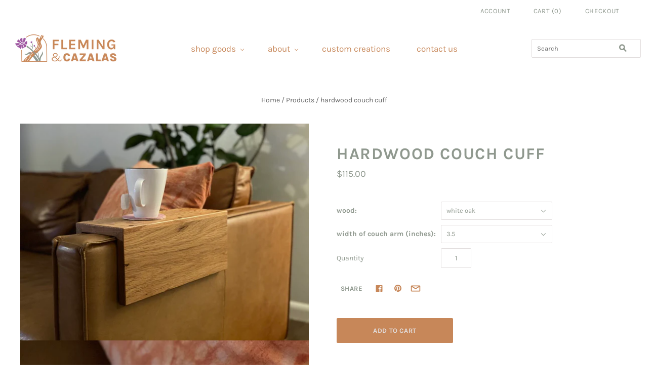

--- FILE ---
content_type: text/html; charset=utf-8
request_url: https://www.flemingandcazalas.com/products/couch-cuff
body_size: 21828
content:
<!doctype html>
<html
  class="
    no-js
    loading
  "
>
<head>
  <meta charset="utf-8">
  <meta http-equiv="X-UA-Compatible" content="IE=edge,chrome=1">

  <!-- Preconnect Domains -->
  <link rel="preconnect" href="https://cdn.shopify.com" crossorigin>
  <link rel="preconnect" href="https://fonts.shopify.com" crossorigin>
  <link rel="preconnect" href="https://monorail-edge.shopifysvc.com">

  <!-- Preload Assets -->
  <link rel="preload" href="//www.flemingandcazalas.com/cdn/shop/t/3/assets/chiko-icons.woff?v=12666650156901059331620597904" as="font" type="font/woff" crossorigin>
  <link rel="preload" href="//www.flemingandcazalas.com/cdn/shop/t/3/assets/pxu-social-icons.woff?v=75149173774959108441620597909" as="font" type="font/woff" crossorigin>

  <link rel="preload" href="//www.flemingandcazalas.com/cdn/shop/t/3/assets/theme.css?v=54945068234828105561759038740" as="style">

  <link rel="preload" href="//www.flemingandcazalas.com/cdn/shop/t/3/assets/modernizr-2.8.2.min.js?v=38612161053245547031620597907" as="script">

  

  

  <link rel="preload" href="//www.flemingandcazalas.com/cdn/shop/t/3/assets/grid.js?v=144833613270219992841623956354" as="script">

  <title>
    hardwood couch cuff

    

    

    
      &#8211; Fleming and Cazalas
    
  </title>

  
    <meta name="description" content="Making couch life easier, our hardwood couch cuffs are custom made to make for the perfect surface to go over your couch&#39;s arm. Couch cuff serves as a table for your couch&#39;s armchair. They are custom, handmade to order from locally sourced hardwoods. Choose from walnut, maple, or white oak. Wooden couch arm table" />
  

  
    <link rel="shortcut icon" href="//www.flemingandcazalas.com/cdn/shop/files/F_C_Mark_4C_10x_3b61e156-b23b-4214-8abb-cdfe6e1dfaf1_32x32.png?v=1625353607" type="image/png" />
  

  
    <link rel="canonical" href="https://www.flemingandcazalas.com/products/couch-cuff" />
  
  <meta name="viewport" content="width=device-width,initial-scale=1" />

  <script>window.performance && window.performance.mark && window.performance.mark('shopify.content_for_header.start');</script><meta name="google-site-verification" content="d3vBCynB31hHLpEDC1_T9lHUtxX1wGU2a94qLcgehnk">
<meta id="shopify-digital-wallet" name="shopify-digital-wallet" content="/48512172192/digital_wallets/dialog">
<meta name="shopify-checkout-api-token" content="89607143577538cfc4250cf89bdee18a">
<meta id="in-context-paypal-metadata" data-shop-id="48512172192" data-venmo-supported="false" data-environment="production" data-locale="en_US" data-paypal-v4="true" data-currency="USD">
<link rel="alternate" type="application/json+oembed" href="https://www.flemingandcazalas.com/products/couch-cuff.oembed">
<script async="async" src="/checkouts/internal/preloads.js?locale=en-US"></script>
<link rel="preconnect" href="https://shop.app" crossorigin="anonymous">
<script async="async" src="https://shop.app/checkouts/internal/preloads.js?locale=en-US&shop_id=48512172192" crossorigin="anonymous"></script>
<script id="apple-pay-shop-capabilities" type="application/json">{"shopId":48512172192,"countryCode":"US","currencyCode":"USD","merchantCapabilities":["supports3DS"],"merchantId":"gid:\/\/shopify\/Shop\/48512172192","merchantName":"Fleming and Cazalas","requiredBillingContactFields":["postalAddress","email"],"requiredShippingContactFields":["postalAddress","email"],"shippingType":"shipping","supportedNetworks":["visa","masterCard","amex","discover","elo","jcb"],"total":{"type":"pending","label":"Fleming and Cazalas","amount":"1.00"},"shopifyPaymentsEnabled":true,"supportsSubscriptions":true}</script>
<script id="shopify-features" type="application/json">{"accessToken":"89607143577538cfc4250cf89bdee18a","betas":["rich-media-storefront-analytics"],"domain":"www.flemingandcazalas.com","predictiveSearch":true,"shopId":48512172192,"locale":"en"}</script>
<script>var Shopify = Shopify || {};
Shopify.shop = "fleming-and-cazalas.myshopify.com";
Shopify.locale = "en";
Shopify.currency = {"active":"USD","rate":"1.0"};
Shopify.country = "US";
Shopify.theme = {"name":"Grid","id":122490814624,"schema_name":"Grid","schema_version":"4.11.3","theme_store_id":718,"role":"main"};
Shopify.theme.handle = "null";
Shopify.theme.style = {"id":null,"handle":null};
Shopify.cdnHost = "www.flemingandcazalas.com/cdn";
Shopify.routes = Shopify.routes || {};
Shopify.routes.root = "/";</script>
<script type="module">!function(o){(o.Shopify=o.Shopify||{}).modules=!0}(window);</script>
<script>!function(o){function n(){var o=[];function n(){o.push(Array.prototype.slice.apply(arguments))}return n.q=o,n}var t=o.Shopify=o.Shopify||{};t.loadFeatures=n(),t.autoloadFeatures=n()}(window);</script>
<script>
  window.ShopifyPay = window.ShopifyPay || {};
  window.ShopifyPay.apiHost = "shop.app\/pay";
  window.ShopifyPay.redirectState = null;
</script>
<script id="shop-js-analytics" type="application/json">{"pageType":"product"}</script>
<script defer="defer" async type="module" src="//www.flemingandcazalas.com/cdn/shopifycloud/shop-js/modules/v2/client.init-shop-cart-sync_IZsNAliE.en.esm.js"></script>
<script defer="defer" async type="module" src="//www.flemingandcazalas.com/cdn/shopifycloud/shop-js/modules/v2/chunk.common_0OUaOowp.esm.js"></script>
<script type="module">
  await import("//www.flemingandcazalas.com/cdn/shopifycloud/shop-js/modules/v2/client.init-shop-cart-sync_IZsNAliE.en.esm.js");
await import("//www.flemingandcazalas.com/cdn/shopifycloud/shop-js/modules/v2/chunk.common_0OUaOowp.esm.js");

  window.Shopify.SignInWithShop?.initShopCartSync?.({"fedCMEnabled":true,"windoidEnabled":true});

</script>
<script>
  window.Shopify = window.Shopify || {};
  if (!window.Shopify.featureAssets) window.Shopify.featureAssets = {};
  window.Shopify.featureAssets['shop-js'] = {"shop-cart-sync":["modules/v2/client.shop-cart-sync_DLOhI_0X.en.esm.js","modules/v2/chunk.common_0OUaOowp.esm.js"],"init-fed-cm":["modules/v2/client.init-fed-cm_C6YtU0w6.en.esm.js","modules/v2/chunk.common_0OUaOowp.esm.js"],"shop-button":["modules/v2/client.shop-button_BCMx7GTG.en.esm.js","modules/v2/chunk.common_0OUaOowp.esm.js"],"shop-cash-offers":["modules/v2/client.shop-cash-offers_BT26qb5j.en.esm.js","modules/v2/chunk.common_0OUaOowp.esm.js","modules/v2/chunk.modal_CGo_dVj3.esm.js"],"init-windoid":["modules/v2/client.init-windoid_B9PkRMql.en.esm.js","modules/v2/chunk.common_0OUaOowp.esm.js"],"init-shop-email-lookup-coordinator":["modules/v2/client.init-shop-email-lookup-coordinator_DZkqjsbU.en.esm.js","modules/v2/chunk.common_0OUaOowp.esm.js"],"shop-toast-manager":["modules/v2/client.shop-toast-manager_Di2EnuM7.en.esm.js","modules/v2/chunk.common_0OUaOowp.esm.js"],"shop-login-button":["modules/v2/client.shop-login-button_BtqW_SIO.en.esm.js","modules/v2/chunk.common_0OUaOowp.esm.js","modules/v2/chunk.modal_CGo_dVj3.esm.js"],"avatar":["modules/v2/client.avatar_BTnouDA3.en.esm.js"],"pay-button":["modules/v2/client.pay-button_CWa-C9R1.en.esm.js","modules/v2/chunk.common_0OUaOowp.esm.js"],"init-shop-cart-sync":["modules/v2/client.init-shop-cart-sync_IZsNAliE.en.esm.js","modules/v2/chunk.common_0OUaOowp.esm.js"],"init-customer-accounts":["modules/v2/client.init-customer-accounts_DenGwJTU.en.esm.js","modules/v2/client.shop-login-button_BtqW_SIO.en.esm.js","modules/v2/chunk.common_0OUaOowp.esm.js","modules/v2/chunk.modal_CGo_dVj3.esm.js"],"init-shop-for-new-customer-accounts":["modules/v2/client.init-shop-for-new-customer-accounts_JdHXxpS9.en.esm.js","modules/v2/client.shop-login-button_BtqW_SIO.en.esm.js","modules/v2/chunk.common_0OUaOowp.esm.js","modules/v2/chunk.modal_CGo_dVj3.esm.js"],"init-customer-accounts-sign-up":["modules/v2/client.init-customer-accounts-sign-up_D6__K_p8.en.esm.js","modules/v2/client.shop-login-button_BtqW_SIO.en.esm.js","modules/v2/chunk.common_0OUaOowp.esm.js","modules/v2/chunk.modal_CGo_dVj3.esm.js"],"checkout-modal":["modules/v2/client.checkout-modal_C_ZQDY6s.en.esm.js","modules/v2/chunk.common_0OUaOowp.esm.js","modules/v2/chunk.modal_CGo_dVj3.esm.js"],"shop-follow-button":["modules/v2/client.shop-follow-button_XetIsj8l.en.esm.js","modules/v2/chunk.common_0OUaOowp.esm.js","modules/v2/chunk.modal_CGo_dVj3.esm.js"],"lead-capture":["modules/v2/client.lead-capture_DvA72MRN.en.esm.js","modules/v2/chunk.common_0OUaOowp.esm.js","modules/v2/chunk.modal_CGo_dVj3.esm.js"],"shop-login":["modules/v2/client.shop-login_ClXNxyh6.en.esm.js","modules/v2/chunk.common_0OUaOowp.esm.js","modules/v2/chunk.modal_CGo_dVj3.esm.js"],"payment-terms":["modules/v2/client.payment-terms_CNlwjfZz.en.esm.js","modules/v2/chunk.common_0OUaOowp.esm.js","modules/v2/chunk.modal_CGo_dVj3.esm.js"]};
</script>
<script>(function() {
  var isLoaded = false;
  function asyncLoad() {
    if (isLoaded) return;
    isLoaded = true;
    var urls = ["https:\/\/sdks.automizely.com\/conversions\/v1\/conversions.js?app_connection_id=14f425bc68a449b5abe88002219729af\u0026mapped_org_id=65b375b43518740b6ace0ad7eb48b050_v1\u0026shop=fleming-and-cazalas.myshopify.com"];
    for (var i = 0; i < urls.length; i++) {
      var s = document.createElement('script');
      s.type = 'text/javascript';
      s.async = true;
      s.src = urls[i];
      var x = document.getElementsByTagName('script')[0];
      x.parentNode.insertBefore(s, x);
    }
  };
  if(window.attachEvent) {
    window.attachEvent('onload', asyncLoad);
  } else {
    window.addEventListener('load', asyncLoad, false);
  }
})();</script>
<script id="__st">var __st={"a":48512172192,"offset":-21600,"reqid":"0d69080c-e51a-40d7-a894-5c3a81561757-1768377709","pageurl":"www.flemingandcazalas.com\/products\/couch-cuff","u":"c0747690501f","p":"product","rtyp":"product","rid":5746717982880};</script>
<script>window.ShopifyPaypalV4VisibilityTracking = true;</script>
<script id="captcha-bootstrap">!function(){'use strict';const t='contact',e='account',n='new_comment',o=[[t,t],['blogs',n],['comments',n],[t,'customer']],c=[[e,'customer_login'],[e,'guest_login'],[e,'recover_customer_password'],[e,'create_customer']],r=t=>t.map((([t,e])=>`form[action*='/${t}']:not([data-nocaptcha='true']) input[name='form_type'][value='${e}']`)).join(','),a=t=>()=>t?[...document.querySelectorAll(t)].map((t=>t.form)):[];function s(){const t=[...o],e=r(t);return a(e)}const i='password',u='form_key',d=['recaptcha-v3-token','g-recaptcha-response','h-captcha-response',i],f=()=>{try{return window.sessionStorage}catch{return}},m='__shopify_v',_=t=>t.elements[u];function p(t,e,n=!1){try{const o=window.sessionStorage,c=JSON.parse(o.getItem(e)),{data:r}=function(t){const{data:e,action:n}=t;return t[m]||n?{data:e,action:n}:{data:t,action:n}}(c);for(const[e,n]of Object.entries(r))t.elements[e]&&(t.elements[e].value=n);n&&o.removeItem(e)}catch(o){console.error('form repopulation failed',{error:o})}}const l='form_type',E='cptcha';function T(t){t.dataset[E]=!0}const w=window,h=w.document,L='Shopify',v='ce_forms',y='captcha';let A=!1;((t,e)=>{const n=(g='f06e6c50-85a8-45c8-87d0-21a2b65856fe',I='https://cdn.shopify.com/shopifycloud/storefront-forms-hcaptcha/ce_storefront_forms_captcha_hcaptcha.v1.5.2.iife.js',D={infoText:'Protected by hCaptcha',privacyText:'Privacy',termsText:'Terms'},(t,e,n)=>{const o=w[L][v],c=o.bindForm;if(c)return c(t,g,e,D).then(n);var r;o.q.push([[t,g,e,D],n]),r=I,A||(h.body.append(Object.assign(h.createElement('script'),{id:'captcha-provider',async:!0,src:r})),A=!0)});var g,I,D;w[L]=w[L]||{},w[L][v]=w[L][v]||{},w[L][v].q=[],w[L][y]=w[L][y]||{},w[L][y].protect=function(t,e){n(t,void 0,e),T(t)},Object.freeze(w[L][y]),function(t,e,n,w,h,L){const[v,y,A,g]=function(t,e,n){const i=e?o:[],u=t?c:[],d=[...i,...u],f=r(d),m=r(i),_=r(d.filter((([t,e])=>n.includes(e))));return[a(f),a(m),a(_),s()]}(w,h,L),I=t=>{const e=t.target;return e instanceof HTMLFormElement?e:e&&e.form},D=t=>v().includes(t);t.addEventListener('submit',(t=>{const e=I(t);if(!e)return;const n=D(e)&&!e.dataset.hcaptchaBound&&!e.dataset.recaptchaBound,o=_(e),c=g().includes(e)&&(!o||!o.value);(n||c)&&t.preventDefault(),c&&!n&&(function(t){try{if(!f())return;!function(t){const e=f();if(!e)return;const n=_(t);if(!n)return;const o=n.value;o&&e.removeItem(o)}(t);const e=Array.from(Array(32),(()=>Math.random().toString(36)[2])).join('');!function(t,e){_(t)||t.append(Object.assign(document.createElement('input'),{type:'hidden',name:u})),t.elements[u].value=e}(t,e),function(t,e){const n=f();if(!n)return;const o=[...t.querySelectorAll(`input[type='${i}']`)].map((({name:t})=>t)),c=[...d,...o],r={};for(const[a,s]of new FormData(t).entries())c.includes(a)||(r[a]=s);n.setItem(e,JSON.stringify({[m]:1,action:t.action,data:r}))}(t,e)}catch(e){console.error('failed to persist form',e)}}(e),e.submit())}));const S=(t,e)=>{t&&!t.dataset[E]&&(n(t,e.some((e=>e===t))),T(t))};for(const o of['focusin','change'])t.addEventListener(o,(t=>{const e=I(t);D(e)&&S(e,y())}));const B=e.get('form_key'),M=e.get(l),P=B&&M;t.addEventListener('DOMContentLoaded',(()=>{const t=y();if(P)for(const e of t)e.elements[l].value===M&&p(e,B);[...new Set([...A(),...v().filter((t=>'true'===t.dataset.shopifyCaptcha))])].forEach((e=>S(e,t)))}))}(h,new URLSearchParams(w.location.search),n,t,e,['guest_login'])})(!0,!0)}();</script>
<script integrity="sha256-4kQ18oKyAcykRKYeNunJcIwy7WH5gtpwJnB7kiuLZ1E=" data-source-attribution="shopify.loadfeatures" defer="defer" src="//www.flemingandcazalas.com/cdn/shopifycloud/storefront/assets/storefront/load_feature-a0a9edcb.js" crossorigin="anonymous"></script>
<script crossorigin="anonymous" defer="defer" src="//www.flemingandcazalas.com/cdn/shopifycloud/storefront/assets/shopify_pay/storefront-65b4c6d7.js?v=20250812"></script>
<script data-source-attribution="shopify.dynamic_checkout.dynamic.init">var Shopify=Shopify||{};Shopify.PaymentButton=Shopify.PaymentButton||{isStorefrontPortableWallets:!0,init:function(){window.Shopify.PaymentButton.init=function(){};var t=document.createElement("script");t.src="https://www.flemingandcazalas.com/cdn/shopifycloud/portable-wallets/latest/portable-wallets.en.js",t.type="module",document.head.appendChild(t)}};
</script>
<script data-source-attribution="shopify.dynamic_checkout.buyer_consent">
  function portableWalletsHideBuyerConsent(e){var t=document.getElementById("shopify-buyer-consent"),n=document.getElementById("shopify-subscription-policy-button");t&&n&&(t.classList.add("hidden"),t.setAttribute("aria-hidden","true"),n.removeEventListener("click",e))}function portableWalletsShowBuyerConsent(e){var t=document.getElementById("shopify-buyer-consent"),n=document.getElementById("shopify-subscription-policy-button");t&&n&&(t.classList.remove("hidden"),t.removeAttribute("aria-hidden"),n.addEventListener("click",e))}window.Shopify?.PaymentButton&&(window.Shopify.PaymentButton.hideBuyerConsent=portableWalletsHideBuyerConsent,window.Shopify.PaymentButton.showBuyerConsent=portableWalletsShowBuyerConsent);
</script>
<script data-source-attribution="shopify.dynamic_checkout.cart.bootstrap">document.addEventListener("DOMContentLoaded",(function(){function t(){return document.querySelector("shopify-accelerated-checkout-cart, shopify-accelerated-checkout")}if(t())Shopify.PaymentButton.init();else{new MutationObserver((function(e,n){t()&&(Shopify.PaymentButton.init(),n.disconnect())})).observe(document.body,{childList:!0,subtree:!0})}}));
</script>
<link id="shopify-accelerated-checkout-styles" rel="stylesheet" media="screen" href="https://www.flemingandcazalas.com/cdn/shopifycloud/portable-wallets/latest/accelerated-checkout-backwards-compat.css" crossorigin="anonymous">
<style id="shopify-accelerated-checkout-cart">
        #shopify-buyer-consent {
  margin-top: 1em;
  display: inline-block;
  width: 100%;
}

#shopify-buyer-consent.hidden {
  display: none;
}

#shopify-subscription-policy-button {
  background: none;
  border: none;
  padding: 0;
  text-decoration: underline;
  font-size: inherit;
  cursor: pointer;
}

#shopify-subscription-policy-button::before {
  box-shadow: none;
}

      </style>

<script>window.performance && window.performance.mark && window.performance.mark('shopify.content_for_header.end');</script>

  
  















<meta property="og:site_name" content="Fleming and Cazalas">
<meta property="og:url" content="https://www.flemingandcazalas.com/products/couch-cuff">
<meta property="og:title" content="hardwood couch cuff">
<meta property="og:type" content="website">
<meta property="og:description" content="Making couch life easier, our hardwood couch cuffs are custom made to make for the perfect surface to go over your couch&#39;s arm. Couch cuff serves as a table for your couch&#39;s armchair. They are custom, handmade to order from locally sourced hardwoods. Choose from walnut, maple, or white oak. Wooden couch arm table">




    
    
    

    
    
    <meta
      property="og:image"
      content="https://www.flemingandcazalas.com/cdn/shop/products/FC_oak_cuff2_1200x900.jpg?v=1602197143"
    />
    <meta
      property="og:image:secure_url"
      content="https://www.flemingandcazalas.com/cdn/shop/products/FC_oak_cuff2_1200x900.jpg?v=1602197143"
    />
    <meta property="og:image:width" content="1200" />
    <meta property="og:image:height" content="900" />
    
    
    <meta property="og:image:alt" content="Social media image" />
  
















<meta name="twitter:title" content="hardwood couch cuff">
<meta name="twitter:description" content="Making couch life easier, our hardwood couch cuffs are custom made to make for the perfect surface to go over your couch&#39;s arm. Couch cuff serves as a table for your couch&#39;s armchair. They are custom, handmade to order from locally sourced hardwoods. Choose from walnut, maple, or white oak. Wooden couch arm table">


    
    
    
      
      
      <meta name="twitter:card" content="summary_large_image">
    
    
    <meta
      property="twitter:image"
      content="https://www.flemingandcazalas.com/cdn/shop/products/FC_oak_cuff2_1200x600_crop_center.jpg?v=1602197143"
    />
    <meta property="twitter:image:width" content="1200" />
    <meta property="twitter:image:height" content="600" />
    
    
    <meta property="twitter:image:alt" content="Social media image" />
  



  <!-- Theme CSS -->
  <link rel="stylesheet" href="//www.flemingandcazalas.com/cdn/shop/t/3/assets/theme.css?v=54945068234828105561759038740">
  

  <!-- Theme object -->
  <script>
  var Theme = {};
  Theme.version = "4.11.3";

  Theme.currency = "USD";
  Theme.moneyFormat = "${{amount}}";

  Theme.pleaseSelectText = "Please Select";

  Theme.addToCartSuccess = "**product** has been successfully added to your **cart_link**. Feel free to **continue_link** or **checkout_link**.";

  

  Theme.shippingCalculator = true;
  Theme.shippingButton = "Calculate shipping";
  Theme.shippingDisabled = "Calculating...";

  

  Theme.shippingCalcErrorMessage = "Error: zip / postal code --error_message--";
  Theme.shippingCalcMultiRates = "There are --number_of_rates-- shipping rates available for --address--, starting at --rate--.";
  Theme.shippingCalcOneRate = "There is one shipping rate available for --address--.";
  Theme.shippingCalcNoRates = "We do not ship to this destination.";
  Theme.shippingCalcRateValues = "--rate_title-- at --rate--";

  Theme.routes = {
    "root_url": "/",
    "account_url": "/account",
    "account_login_url": "/account/login",
    "account_logout_url": "/account/logout",
    "account_register_url": "/account/register",
    "account_addresses_url": "/account/addresses",
    "collections_url": "/collections",
    "all_products_collection_url": "/collections/all",
    "search_url": "/search",
    "cart_url": "/cart",
    "cart_add_url": "/cart/add",
    "cart_change_url": "/cart/change",
    "cart_clear_url": "/cart/clear",
    "product_recommendations_url": "/recommendations/products",
  };
</script>

<link href="https://monorail-edge.shopifysvc.com" rel="dns-prefetch">
<script>(function(){if ("sendBeacon" in navigator && "performance" in window) {try {var session_token_from_headers = performance.getEntriesByType('navigation')[0].serverTiming.find(x => x.name == '_s').description;} catch {var session_token_from_headers = undefined;}var session_cookie_matches = document.cookie.match(/_shopify_s=([^;]*)/);var session_token_from_cookie = session_cookie_matches && session_cookie_matches.length === 2 ? session_cookie_matches[1] : "";var session_token = session_token_from_headers || session_token_from_cookie || "";function handle_abandonment_event(e) {var entries = performance.getEntries().filter(function(entry) {return /monorail-edge.shopifysvc.com/.test(entry.name);});if (!window.abandonment_tracked && entries.length === 0) {window.abandonment_tracked = true;var currentMs = Date.now();var navigation_start = performance.timing.navigationStart;var payload = {shop_id: 48512172192,url: window.location.href,navigation_start,duration: currentMs - navigation_start,session_token,page_type: "product"};window.navigator.sendBeacon("https://monorail-edge.shopifysvc.com/v1/produce", JSON.stringify({schema_id: "online_store_buyer_site_abandonment/1.1",payload: payload,metadata: {event_created_at_ms: currentMs,event_sent_at_ms: currentMs}}));}}window.addEventListener('pagehide', handle_abandonment_event);}}());</script>
<script id="web-pixels-manager-setup">(function e(e,d,r,n,o){if(void 0===o&&(o={}),!Boolean(null===(a=null===(i=window.Shopify)||void 0===i?void 0:i.analytics)||void 0===a?void 0:a.replayQueue)){var i,a;window.Shopify=window.Shopify||{};var t=window.Shopify;t.analytics=t.analytics||{};var s=t.analytics;s.replayQueue=[],s.publish=function(e,d,r){return s.replayQueue.push([e,d,r]),!0};try{self.performance.mark("wpm:start")}catch(e){}var l=function(){var e={modern:/Edge?\/(1{2}[4-9]|1[2-9]\d|[2-9]\d{2}|\d{4,})\.\d+(\.\d+|)|Firefox\/(1{2}[4-9]|1[2-9]\d|[2-9]\d{2}|\d{4,})\.\d+(\.\d+|)|Chrom(ium|e)\/(9{2}|\d{3,})\.\d+(\.\d+|)|(Maci|X1{2}).+ Version\/(15\.\d+|(1[6-9]|[2-9]\d|\d{3,})\.\d+)([,.]\d+|)( \(\w+\)|)( Mobile\/\w+|) Safari\/|Chrome.+OPR\/(9{2}|\d{3,})\.\d+\.\d+|(CPU[ +]OS|iPhone[ +]OS|CPU[ +]iPhone|CPU IPhone OS|CPU iPad OS)[ +]+(15[._]\d+|(1[6-9]|[2-9]\d|\d{3,})[._]\d+)([._]\d+|)|Android:?[ /-](13[3-9]|1[4-9]\d|[2-9]\d{2}|\d{4,})(\.\d+|)(\.\d+|)|Android.+Firefox\/(13[5-9]|1[4-9]\d|[2-9]\d{2}|\d{4,})\.\d+(\.\d+|)|Android.+Chrom(ium|e)\/(13[3-9]|1[4-9]\d|[2-9]\d{2}|\d{4,})\.\d+(\.\d+|)|SamsungBrowser\/([2-9]\d|\d{3,})\.\d+/,legacy:/Edge?\/(1[6-9]|[2-9]\d|\d{3,})\.\d+(\.\d+|)|Firefox\/(5[4-9]|[6-9]\d|\d{3,})\.\d+(\.\d+|)|Chrom(ium|e)\/(5[1-9]|[6-9]\d|\d{3,})\.\d+(\.\d+|)([\d.]+$|.*Safari\/(?![\d.]+ Edge\/[\d.]+$))|(Maci|X1{2}).+ Version\/(10\.\d+|(1[1-9]|[2-9]\d|\d{3,})\.\d+)([,.]\d+|)( \(\w+\)|)( Mobile\/\w+|) Safari\/|Chrome.+OPR\/(3[89]|[4-9]\d|\d{3,})\.\d+\.\d+|(CPU[ +]OS|iPhone[ +]OS|CPU[ +]iPhone|CPU IPhone OS|CPU iPad OS)[ +]+(10[._]\d+|(1[1-9]|[2-9]\d|\d{3,})[._]\d+)([._]\d+|)|Android:?[ /-](13[3-9]|1[4-9]\d|[2-9]\d{2}|\d{4,})(\.\d+|)(\.\d+|)|Mobile Safari.+OPR\/([89]\d|\d{3,})\.\d+\.\d+|Android.+Firefox\/(13[5-9]|1[4-9]\d|[2-9]\d{2}|\d{4,})\.\d+(\.\d+|)|Android.+Chrom(ium|e)\/(13[3-9]|1[4-9]\d|[2-9]\d{2}|\d{4,})\.\d+(\.\d+|)|Android.+(UC? ?Browser|UCWEB|U3)[ /]?(15\.([5-9]|\d{2,})|(1[6-9]|[2-9]\d|\d{3,})\.\d+)\.\d+|SamsungBrowser\/(5\.\d+|([6-9]|\d{2,})\.\d+)|Android.+MQ{2}Browser\/(14(\.(9|\d{2,})|)|(1[5-9]|[2-9]\d|\d{3,})(\.\d+|))(\.\d+|)|K[Aa][Ii]OS\/(3\.\d+|([4-9]|\d{2,})\.\d+)(\.\d+|)/},d=e.modern,r=e.legacy,n=navigator.userAgent;return n.match(d)?"modern":n.match(r)?"legacy":"unknown"}(),u="modern"===l?"modern":"legacy",c=(null!=n?n:{modern:"",legacy:""})[u],f=function(e){return[e.baseUrl,"/wpm","/b",e.hashVersion,"modern"===e.buildTarget?"m":"l",".js"].join("")}({baseUrl:d,hashVersion:r,buildTarget:u}),m=function(e){var d=e.version,r=e.bundleTarget,n=e.surface,o=e.pageUrl,i=e.monorailEndpoint;return{emit:function(e){var a=e.status,t=e.errorMsg,s=(new Date).getTime(),l=JSON.stringify({metadata:{event_sent_at_ms:s},events:[{schema_id:"web_pixels_manager_load/3.1",payload:{version:d,bundle_target:r,page_url:o,status:a,surface:n,error_msg:t},metadata:{event_created_at_ms:s}}]});if(!i)return console&&console.warn&&console.warn("[Web Pixels Manager] No Monorail endpoint provided, skipping logging."),!1;try{return self.navigator.sendBeacon.bind(self.navigator)(i,l)}catch(e){}var u=new XMLHttpRequest;try{return u.open("POST",i,!0),u.setRequestHeader("Content-Type","text/plain"),u.send(l),!0}catch(e){return console&&console.warn&&console.warn("[Web Pixels Manager] Got an unhandled error while logging to Monorail."),!1}}}}({version:r,bundleTarget:l,surface:e.surface,pageUrl:self.location.href,monorailEndpoint:e.monorailEndpoint});try{o.browserTarget=l,function(e){var d=e.src,r=e.async,n=void 0===r||r,o=e.onload,i=e.onerror,a=e.sri,t=e.scriptDataAttributes,s=void 0===t?{}:t,l=document.createElement("script"),u=document.querySelector("head"),c=document.querySelector("body");if(l.async=n,l.src=d,a&&(l.integrity=a,l.crossOrigin="anonymous"),s)for(var f in s)if(Object.prototype.hasOwnProperty.call(s,f))try{l.dataset[f]=s[f]}catch(e){}if(o&&l.addEventListener("load",o),i&&l.addEventListener("error",i),u)u.appendChild(l);else{if(!c)throw new Error("Did not find a head or body element to append the script");c.appendChild(l)}}({src:f,async:!0,onload:function(){if(!function(){var e,d;return Boolean(null===(d=null===(e=window.Shopify)||void 0===e?void 0:e.analytics)||void 0===d?void 0:d.initialized)}()){var d=window.webPixelsManager.init(e)||void 0;if(d){var r=window.Shopify.analytics;r.replayQueue.forEach((function(e){var r=e[0],n=e[1],o=e[2];d.publishCustomEvent(r,n,o)})),r.replayQueue=[],r.publish=d.publishCustomEvent,r.visitor=d.visitor,r.initialized=!0}}},onerror:function(){return m.emit({status:"failed",errorMsg:"".concat(f," has failed to load")})},sri:function(e){var d=/^sha384-[A-Za-z0-9+/=]+$/;return"string"==typeof e&&d.test(e)}(c)?c:"",scriptDataAttributes:o}),m.emit({status:"loading"})}catch(e){m.emit({status:"failed",errorMsg:(null==e?void 0:e.message)||"Unknown error"})}}})({shopId: 48512172192,storefrontBaseUrl: "https://www.flemingandcazalas.com",extensionsBaseUrl: "https://extensions.shopifycdn.com/cdn/shopifycloud/web-pixels-manager",monorailEndpoint: "https://monorail-edge.shopifysvc.com/unstable/produce_batch",surface: "storefront-renderer",enabledBetaFlags: ["2dca8a86","a0d5f9d2"],webPixelsConfigList: [{"id":"986972320","configuration":"{\"hashed_organization_id\":\"65b375b43518740b6ace0ad7eb48b050_v1\",\"app_key\":\"fleming-and-cazalas\",\"allow_collect_personal_data\":\"true\"}","eventPayloadVersion":"v1","runtimeContext":"STRICT","scriptVersion":"6f6660f15c595d517f203f6e1abcb171","type":"APP","apiClientId":2814809,"privacyPurposes":["ANALYTICS","MARKETING","SALE_OF_DATA"],"dataSharingAdjustments":{"protectedCustomerApprovalScopes":["read_customer_address","read_customer_email","read_customer_name","read_customer_personal_data","read_customer_phone"]}},{"id":"544080032","configuration":"{\"config\":\"{\\\"pixel_id\\\":\\\"G-E0ME9Z1RFR\\\",\\\"gtag_events\\\":[{\\\"type\\\":\\\"begin_checkout\\\",\\\"action_label\\\":\\\"G-E0ME9Z1RFR\\\"},{\\\"type\\\":\\\"search\\\",\\\"action_label\\\":\\\"G-E0ME9Z1RFR\\\"},{\\\"type\\\":\\\"view_item\\\",\\\"action_label\\\":\\\"G-E0ME9Z1RFR\\\"},{\\\"type\\\":\\\"purchase\\\",\\\"action_label\\\":\\\"G-E0ME9Z1RFR\\\"},{\\\"type\\\":\\\"page_view\\\",\\\"action_label\\\":\\\"G-E0ME9Z1RFR\\\"},{\\\"type\\\":\\\"add_payment_info\\\",\\\"action_label\\\":\\\"G-E0ME9Z1RFR\\\"},{\\\"type\\\":\\\"add_to_cart\\\",\\\"action_label\\\":\\\"G-E0ME9Z1RFR\\\"}],\\\"enable_monitoring_mode\\\":false}\"}","eventPayloadVersion":"v1","runtimeContext":"OPEN","scriptVersion":"b2a88bafab3e21179ed38636efcd8a93","type":"APP","apiClientId":1780363,"privacyPurposes":[],"dataSharingAdjustments":{"protectedCustomerApprovalScopes":["read_customer_address","read_customer_email","read_customer_name","read_customer_personal_data","read_customer_phone"]}},{"id":"shopify-app-pixel","configuration":"{}","eventPayloadVersion":"v1","runtimeContext":"STRICT","scriptVersion":"0450","apiClientId":"shopify-pixel","type":"APP","privacyPurposes":["ANALYTICS","MARKETING"]},{"id":"shopify-custom-pixel","eventPayloadVersion":"v1","runtimeContext":"LAX","scriptVersion":"0450","apiClientId":"shopify-pixel","type":"CUSTOM","privacyPurposes":["ANALYTICS","MARKETING"]}],isMerchantRequest: false,initData: {"shop":{"name":"Fleming and Cazalas","paymentSettings":{"currencyCode":"USD"},"myshopifyDomain":"fleming-and-cazalas.myshopify.com","countryCode":"US","storefrontUrl":"https:\/\/www.flemingandcazalas.com"},"customer":null,"cart":null,"checkout":null,"productVariants":[{"price":{"amount":115.0,"currencyCode":"USD"},"product":{"title":"hardwood couch cuff","vendor":"Fleming and Cazalas","id":"5746717982880","untranslatedTitle":"hardwood couch cuff","url":"\/products\/couch-cuff","type":"home good"},"id":"37249459257504","image":{"src":"\/\/www.flemingandcazalas.com\/cdn\/shop\/products\/FC_oak_cuff2.jpg?v=1602197143"},"sku":"CC001","title":"white oak \/ 3.5","untranslatedTitle":"white oak \/ 3.5"},{"price":{"amount":115.0,"currencyCode":"USD"},"product":{"title":"hardwood couch cuff","vendor":"Fleming and Cazalas","id":"5746717982880","untranslatedTitle":"hardwood couch cuff","url":"\/products\/couch-cuff","type":"home good"},"id":"37249459290272","image":{"src":"\/\/www.flemingandcazalas.com\/cdn\/shop\/products\/FC_oak_cuff2.jpg?v=1602197143"},"sku":"CC002","title":"white oak \/ 4","untranslatedTitle":"white oak \/ 4"},{"price":{"amount":125.0,"currencyCode":"USD"},"product":{"title":"hardwood couch cuff","vendor":"Fleming and Cazalas","id":"5746717982880","untranslatedTitle":"hardwood couch cuff","url":"\/products\/couch-cuff","type":"home good"},"id":"37249459323040","image":{"src":"\/\/www.flemingandcazalas.com\/cdn\/shop\/products\/FC_oak_cuff2.jpg?v=1602197143"},"sku":"CC003","title":"white oak \/ 4.5","untranslatedTitle":"white oak \/ 4.5"},{"price":{"amount":125.0,"currencyCode":"USD"},"product":{"title":"hardwood couch cuff","vendor":"Fleming and Cazalas","id":"5746717982880","untranslatedTitle":"hardwood couch cuff","url":"\/products\/couch-cuff","type":"home good"},"id":"37249459355808","image":{"src":"\/\/www.flemingandcazalas.com\/cdn\/shop\/products\/FC_oak_cuff2.jpg?v=1602197143"},"sku":"CC004","title":"white oak \/ 5","untranslatedTitle":"white oak \/ 5"},{"price":{"amount":125.0,"currencyCode":"USD"},"product":{"title":"hardwood couch cuff","vendor":"Fleming and Cazalas","id":"5746717982880","untranslatedTitle":"hardwood couch cuff","url":"\/products\/couch-cuff","type":"home good"},"id":"37249459388576","image":{"src":"\/\/www.flemingandcazalas.com\/cdn\/shop\/products\/FC_oak_cuff2.jpg?v=1602197143"},"sku":"CC005","title":"white oak \/ 5.5","untranslatedTitle":"white oak \/ 5.5"},{"price":{"amount":135.0,"currencyCode":"USD"},"product":{"title":"hardwood couch cuff","vendor":"Fleming and Cazalas","id":"5746717982880","untranslatedTitle":"hardwood couch cuff","url":"\/products\/couch-cuff","type":"home good"},"id":"37249459421344","image":{"src":"\/\/www.flemingandcazalas.com\/cdn\/shop\/products\/FC_oak_cuff2.jpg?v=1602197143"},"sku":"CC006","title":"white oak \/ 6","untranslatedTitle":"white oak \/ 6"},{"price":{"amount":135.0,"currencyCode":"USD"},"product":{"title":"hardwood couch cuff","vendor":"Fleming and Cazalas","id":"5746717982880","untranslatedTitle":"hardwood couch cuff","url":"\/products\/couch-cuff","type":"home good"},"id":"37249459454112","image":{"src":"\/\/www.flemingandcazalas.com\/cdn\/shop\/products\/FC_oak_cuff2.jpg?v=1602197143"},"sku":"CC007","title":"white oak \/ 6.5","untranslatedTitle":"white oak \/ 6.5"},{"price":{"amount":140.0,"currencyCode":"USD"},"product":{"title":"hardwood couch cuff","vendor":"Fleming and Cazalas","id":"5746717982880","untranslatedTitle":"hardwood couch cuff","url":"\/products\/couch-cuff","type":"home good"},"id":"37249459486880","image":{"src":"\/\/www.flemingandcazalas.com\/cdn\/shop\/products\/FC_oak_cuff2.jpg?v=1602197143"},"sku":"CC008","title":"white oak \/ 7","untranslatedTitle":"white oak \/ 7"},{"price":{"amount":140.0,"currencyCode":"USD"},"product":{"title":"hardwood couch cuff","vendor":"Fleming and Cazalas","id":"5746717982880","untranslatedTitle":"hardwood couch cuff","url":"\/products\/couch-cuff","type":"home good"},"id":"37249459519648","image":{"src":"\/\/www.flemingandcazalas.com\/cdn\/shop\/products\/FC_oak_cuff2.jpg?v=1602197143"},"sku":"CC009","title":"white oak \/ 7.5","untranslatedTitle":"white oak \/ 7.5"},{"price":{"amount":150.0,"currencyCode":"USD"},"product":{"title":"hardwood couch cuff","vendor":"Fleming and Cazalas","id":"5746717982880","untranslatedTitle":"hardwood couch cuff","url":"\/products\/couch-cuff","type":"home good"},"id":"37249459552416","image":{"src":"\/\/www.flemingandcazalas.com\/cdn\/shop\/products\/FC_oak_cuff2.jpg?v=1602197143"},"sku":"CC0010","title":"white oak \/ 8","untranslatedTitle":"white oak \/ 8"},{"price":{"amount":150.0,"currencyCode":"USD"},"product":{"title":"hardwood couch cuff","vendor":"Fleming and Cazalas","id":"5746717982880","untranslatedTitle":"hardwood couch cuff","url":"\/products\/couch-cuff","type":"home good"},"id":"37249459585184","image":{"src":"\/\/www.flemingandcazalas.com\/cdn\/shop\/products\/FC_oak_cuff2.jpg?v=1602197143"},"sku":"CC0011","title":"white oak \/ 8.5","untranslatedTitle":"white oak \/ 8.5"},{"price":{"amount":150.0,"currencyCode":"USD"},"product":{"title":"hardwood couch cuff","vendor":"Fleming and Cazalas","id":"5746717982880","untranslatedTitle":"hardwood couch cuff","url":"\/products\/couch-cuff","type":"home good"},"id":"37249459617952","image":{"src":"\/\/www.flemingandcazalas.com\/cdn\/shop\/products\/FC_oak_cuff2.jpg?v=1602197143"},"sku":"CC0012","title":"white oak \/ 9","untranslatedTitle":"white oak \/ 9"},{"price":{"amount":155.0,"currencyCode":"USD"},"product":{"title":"hardwood couch cuff","vendor":"Fleming and Cazalas","id":"5746717982880","untranslatedTitle":"hardwood couch cuff","url":"\/products\/couch-cuff","type":"home good"},"id":"37249459650720","image":{"src":"\/\/www.flemingandcazalas.com\/cdn\/shop\/products\/FC_oak_cuff2.jpg?v=1602197143"},"sku":"CC0013","title":"white oak \/ 9.5","untranslatedTitle":"white oak \/ 9.5"},{"price":{"amount":155.0,"currencyCode":"USD"},"product":{"title":"hardwood couch cuff","vendor":"Fleming and Cazalas","id":"5746717982880","untranslatedTitle":"hardwood couch cuff","url":"\/products\/couch-cuff","type":"home good"},"id":"37249459683488","image":{"src":"\/\/www.flemingandcazalas.com\/cdn\/shop\/products\/FC_oak_cuff2.jpg?v=1602197143"},"sku":"CC0014","title":"white oak \/ 10","untranslatedTitle":"white oak \/ 10"},{"price":{"amount":155.0,"currencyCode":"USD"},"product":{"title":"hardwood couch cuff","vendor":"Fleming and Cazalas","id":"5746717982880","untranslatedTitle":"hardwood couch cuff","url":"\/products\/couch-cuff","type":"home good"},"id":"37249459716256","image":{"src":"\/\/www.flemingandcazalas.com\/cdn\/shop\/products\/FC_oak_cuff2.jpg?v=1602197143"},"sku":"CC0015","title":"white oak \/ 10.5","untranslatedTitle":"white oak \/ 10.5"},{"price":{"amount":115.0,"currencyCode":"USD"},"product":{"title":"hardwood couch cuff","vendor":"Fleming and Cazalas","id":"5746717982880","untranslatedTitle":"hardwood couch cuff","url":"\/products\/couch-cuff","type":"home good"},"id":"37249459749024","image":{"src":"\/\/www.flemingandcazalas.com\/cdn\/shop\/products\/FC_oak_cuff2.jpg?v=1602197143"},"sku":"CC0016","title":"walnut \/ 3.5","untranslatedTitle":"walnut \/ 3.5"},{"price":{"amount":115.0,"currencyCode":"USD"},"product":{"title":"hardwood couch cuff","vendor":"Fleming and Cazalas","id":"5746717982880","untranslatedTitle":"hardwood couch cuff","url":"\/products\/couch-cuff","type":"home good"},"id":"37249459781792","image":{"src":"\/\/www.flemingandcazalas.com\/cdn\/shop\/products\/FC_oak_cuff2.jpg?v=1602197143"},"sku":"CC0017","title":"walnut \/ 4","untranslatedTitle":"walnut \/ 4"},{"price":{"amount":125.0,"currencyCode":"USD"},"product":{"title":"hardwood couch cuff","vendor":"Fleming and Cazalas","id":"5746717982880","untranslatedTitle":"hardwood couch cuff","url":"\/products\/couch-cuff","type":"home good"},"id":"37249459814560","image":{"src":"\/\/www.flemingandcazalas.com\/cdn\/shop\/products\/FC_oak_cuff2.jpg?v=1602197143"},"sku":"CC0018","title":"walnut \/ 4.5","untranslatedTitle":"walnut \/ 4.5"},{"price":{"amount":125.0,"currencyCode":"USD"},"product":{"title":"hardwood couch cuff","vendor":"Fleming and Cazalas","id":"5746717982880","untranslatedTitle":"hardwood couch cuff","url":"\/products\/couch-cuff","type":"home good"},"id":"37249459847328","image":{"src":"\/\/www.flemingandcazalas.com\/cdn\/shop\/products\/FC_oak_cuff2.jpg?v=1602197143"},"sku":"CC0019","title":"walnut \/ 5","untranslatedTitle":"walnut \/ 5"},{"price":{"amount":125.0,"currencyCode":"USD"},"product":{"title":"hardwood couch cuff","vendor":"Fleming and Cazalas","id":"5746717982880","untranslatedTitle":"hardwood couch cuff","url":"\/products\/couch-cuff","type":"home good"},"id":"37249459880096","image":{"src":"\/\/www.flemingandcazalas.com\/cdn\/shop\/products\/FC_oak_cuff2.jpg?v=1602197143"},"sku":"CC0020","title":"walnut \/ 5.5","untranslatedTitle":"walnut \/ 5.5"},{"price":{"amount":135.0,"currencyCode":"USD"},"product":{"title":"hardwood couch cuff","vendor":"Fleming and Cazalas","id":"5746717982880","untranslatedTitle":"hardwood couch cuff","url":"\/products\/couch-cuff","type":"home good"},"id":"37249459945632","image":{"src":"\/\/www.flemingandcazalas.com\/cdn\/shop\/products\/FC_oak_cuff2.jpg?v=1602197143"},"sku":"CC0021","title":"walnut \/ 6","untranslatedTitle":"walnut \/ 6"},{"price":{"amount":135.0,"currencyCode":"USD"},"product":{"title":"hardwood couch cuff","vendor":"Fleming and Cazalas","id":"5746717982880","untranslatedTitle":"hardwood couch cuff","url":"\/products\/couch-cuff","type":"home good"},"id":"37249459978400","image":{"src":"\/\/www.flemingandcazalas.com\/cdn\/shop\/products\/FC_oak_cuff2.jpg?v=1602197143"},"sku":"CC0022","title":"walnut \/ 6.5","untranslatedTitle":"walnut \/ 6.5"},{"price":{"amount":140.0,"currencyCode":"USD"},"product":{"title":"hardwood couch cuff","vendor":"Fleming and Cazalas","id":"5746717982880","untranslatedTitle":"hardwood couch cuff","url":"\/products\/couch-cuff","type":"home good"},"id":"37249460011168","image":{"src":"\/\/www.flemingandcazalas.com\/cdn\/shop\/products\/FC_oak_cuff2.jpg?v=1602197143"},"sku":"CC0023","title":"walnut \/ 7","untranslatedTitle":"walnut \/ 7"},{"price":{"amount":140.0,"currencyCode":"USD"},"product":{"title":"hardwood couch cuff","vendor":"Fleming and Cazalas","id":"5746717982880","untranslatedTitle":"hardwood couch cuff","url":"\/products\/couch-cuff","type":"home good"},"id":"37249460043936","image":{"src":"\/\/www.flemingandcazalas.com\/cdn\/shop\/products\/FC_oak_cuff2.jpg?v=1602197143"},"sku":"CC0024","title":"walnut \/ 7.5","untranslatedTitle":"walnut \/ 7.5"},{"price":{"amount":150.0,"currencyCode":"USD"},"product":{"title":"hardwood couch cuff","vendor":"Fleming and Cazalas","id":"5746717982880","untranslatedTitle":"hardwood couch cuff","url":"\/products\/couch-cuff","type":"home good"},"id":"37249460076704","image":{"src":"\/\/www.flemingandcazalas.com\/cdn\/shop\/products\/FC_oak_cuff2.jpg?v=1602197143"},"sku":"CC0025","title":"walnut \/ 8","untranslatedTitle":"walnut \/ 8"},{"price":{"amount":150.0,"currencyCode":"USD"},"product":{"title":"hardwood couch cuff","vendor":"Fleming and Cazalas","id":"5746717982880","untranslatedTitle":"hardwood couch cuff","url":"\/products\/couch-cuff","type":"home good"},"id":"37249460109472","image":{"src":"\/\/www.flemingandcazalas.com\/cdn\/shop\/products\/FC_oak_cuff2.jpg?v=1602197143"},"sku":"CC0026","title":"walnut \/ 8.5","untranslatedTitle":"walnut \/ 8.5"},{"price":{"amount":150.0,"currencyCode":"USD"},"product":{"title":"hardwood couch cuff","vendor":"Fleming and Cazalas","id":"5746717982880","untranslatedTitle":"hardwood couch cuff","url":"\/products\/couch-cuff","type":"home good"},"id":"37249460142240","image":{"src":"\/\/www.flemingandcazalas.com\/cdn\/shop\/products\/FC_oak_cuff2.jpg?v=1602197143"},"sku":"CC0027","title":"walnut \/ 9","untranslatedTitle":"walnut \/ 9"},{"price":{"amount":155.0,"currencyCode":"USD"},"product":{"title":"hardwood couch cuff","vendor":"Fleming and Cazalas","id":"5746717982880","untranslatedTitle":"hardwood couch cuff","url":"\/products\/couch-cuff","type":"home good"},"id":"37249460175008","image":{"src":"\/\/www.flemingandcazalas.com\/cdn\/shop\/products\/FC_oak_cuff2.jpg?v=1602197143"},"sku":"CC0028","title":"walnut \/ 9.5","untranslatedTitle":"walnut \/ 9.5"},{"price":{"amount":155.0,"currencyCode":"USD"},"product":{"title":"hardwood couch cuff","vendor":"Fleming and Cazalas","id":"5746717982880","untranslatedTitle":"hardwood couch cuff","url":"\/products\/couch-cuff","type":"home good"},"id":"37249460207776","image":{"src":"\/\/www.flemingandcazalas.com\/cdn\/shop\/products\/FC_oak_cuff2.jpg?v=1602197143"},"sku":"CC0029","title":"walnut \/ 10","untranslatedTitle":"walnut \/ 10"},{"price":{"amount":155.0,"currencyCode":"USD"},"product":{"title":"hardwood couch cuff","vendor":"Fleming and Cazalas","id":"5746717982880","untranslatedTitle":"hardwood couch cuff","url":"\/products\/couch-cuff","type":"home good"},"id":"37249460240544","image":{"src":"\/\/www.flemingandcazalas.com\/cdn\/shop\/products\/FC_oak_cuff2.jpg?v=1602197143"},"sku":"CC0030","title":"walnut \/ 10.5","untranslatedTitle":"walnut \/ 10.5"},{"price":{"amount":115.0,"currencyCode":"USD"},"product":{"title":"hardwood couch cuff","vendor":"Fleming and Cazalas","id":"5746717982880","untranslatedTitle":"hardwood couch cuff","url":"\/products\/couch-cuff","type":"home good"},"id":"37249460273312","image":{"src":"\/\/www.flemingandcazalas.com\/cdn\/shop\/products\/FC_oak_cuff2.jpg?v=1602197143"},"sku":"CC0031","title":"maple \/ 3.5","untranslatedTitle":"maple \/ 3.5"},{"price":{"amount":115.0,"currencyCode":"USD"},"product":{"title":"hardwood couch cuff","vendor":"Fleming and Cazalas","id":"5746717982880","untranslatedTitle":"hardwood couch cuff","url":"\/products\/couch-cuff","type":"home good"},"id":"37249460306080","image":{"src":"\/\/www.flemingandcazalas.com\/cdn\/shop\/products\/FC_oak_cuff2.jpg?v=1602197143"},"sku":"CC0032","title":"maple \/ 4","untranslatedTitle":"maple \/ 4"},{"price":{"amount":125.0,"currencyCode":"USD"},"product":{"title":"hardwood couch cuff","vendor":"Fleming and Cazalas","id":"5746717982880","untranslatedTitle":"hardwood couch cuff","url":"\/products\/couch-cuff","type":"home good"},"id":"37249460338848","image":{"src":"\/\/www.flemingandcazalas.com\/cdn\/shop\/products\/FC_oak_cuff2.jpg?v=1602197143"},"sku":"CC0033","title":"maple \/ 4.5","untranslatedTitle":"maple \/ 4.5"},{"price":{"amount":125.0,"currencyCode":"USD"},"product":{"title":"hardwood couch cuff","vendor":"Fleming and Cazalas","id":"5746717982880","untranslatedTitle":"hardwood couch cuff","url":"\/products\/couch-cuff","type":"home good"},"id":"37249460371616","image":{"src":"\/\/www.flemingandcazalas.com\/cdn\/shop\/products\/FC_oak_cuff2.jpg?v=1602197143"},"sku":"CC0034","title":"maple \/ 5","untranslatedTitle":"maple \/ 5"},{"price":{"amount":125.0,"currencyCode":"USD"},"product":{"title":"hardwood couch cuff","vendor":"Fleming and Cazalas","id":"5746717982880","untranslatedTitle":"hardwood couch cuff","url":"\/products\/couch-cuff","type":"home good"},"id":"37249460404384","image":{"src":"\/\/www.flemingandcazalas.com\/cdn\/shop\/products\/FC_oak_cuff2.jpg?v=1602197143"},"sku":"CC0035","title":"maple \/ 5.5","untranslatedTitle":"maple \/ 5.5"},{"price":{"amount":135.0,"currencyCode":"USD"},"product":{"title":"hardwood couch cuff","vendor":"Fleming and Cazalas","id":"5746717982880","untranslatedTitle":"hardwood couch cuff","url":"\/products\/couch-cuff","type":"home good"},"id":"37249460437152","image":{"src":"\/\/www.flemingandcazalas.com\/cdn\/shop\/products\/FC_oak_cuff2.jpg?v=1602197143"},"sku":"CC0036","title":"maple \/ 6","untranslatedTitle":"maple \/ 6"},{"price":{"amount":135.0,"currencyCode":"USD"},"product":{"title":"hardwood couch cuff","vendor":"Fleming and Cazalas","id":"5746717982880","untranslatedTitle":"hardwood couch cuff","url":"\/products\/couch-cuff","type":"home good"},"id":"37249460469920","image":{"src":"\/\/www.flemingandcazalas.com\/cdn\/shop\/products\/FC_oak_cuff2.jpg?v=1602197143"},"sku":"CC0037","title":"maple \/ 6.5","untranslatedTitle":"maple \/ 6.5"},{"price":{"amount":140.0,"currencyCode":"USD"},"product":{"title":"hardwood couch cuff","vendor":"Fleming and Cazalas","id":"5746717982880","untranslatedTitle":"hardwood couch cuff","url":"\/products\/couch-cuff","type":"home good"},"id":"37249460502688","image":{"src":"\/\/www.flemingandcazalas.com\/cdn\/shop\/products\/FC_oak_cuff2.jpg?v=1602197143"},"sku":"CC0038","title":"maple \/ 7","untranslatedTitle":"maple \/ 7"},{"price":{"amount":140.0,"currencyCode":"USD"},"product":{"title":"hardwood couch cuff","vendor":"Fleming and Cazalas","id":"5746717982880","untranslatedTitle":"hardwood couch cuff","url":"\/products\/couch-cuff","type":"home good"},"id":"37249460535456","image":{"src":"\/\/www.flemingandcazalas.com\/cdn\/shop\/products\/FC_oak_cuff2.jpg?v=1602197143"},"sku":"CC0039","title":"maple \/ 7.5","untranslatedTitle":"maple \/ 7.5"},{"price":{"amount":150.0,"currencyCode":"USD"},"product":{"title":"hardwood couch cuff","vendor":"Fleming and Cazalas","id":"5746717982880","untranslatedTitle":"hardwood couch cuff","url":"\/products\/couch-cuff","type":"home good"},"id":"37249460568224","image":{"src":"\/\/www.flemingandcazalas.com\/cdn\/shop\/products\/FC_oak_cuff2.jpg?v=1602197143"},"sku":"CC0040","title":"maple \/ 8","untranslatedTitle":"maple \/ 8"},{"price":{"amount":150.0,"currencyCode":"USD"},"product":{"title":"hardwood couch cuff","vendor":"Fleming and Cazalas","id":"5746717982880","untranslatedTitle":"hardwood couch cuff","url":"\/products\/couch-cuff","type":"home good"},"id":"37249460600992","image":{"src":"\/\/www.flemingandcazalas.com\/cdn\/shop\/products\/FC_oak_cuff2.jpg?v=1602197143"},"sku":"CC0041","title":"maple \/ 8.5","untranslatedTitle":"maple \/ 8.5"},{"price":{"amount":150.0,"currencyCode":"USD"},"product":{"title":"hardwood couch cuff","vendor":"Fleming and Cazalas","id":"5746717982880","untranslatedTitle":"hardwood couch cuff","url":"\/products\/couch-cuff","type":"home good"},"id":"37249460633760","image":{"src":"\/\/www.flemingandcazalas.com\/cdn\/shop\/products\/FC_oak_cuff2.jpg?v=1602197143"},"sku":"CC0042","title":"maple \/ 9","untranslatedTitle":"maple \/ 9"},{"price":{"amount":155.0,"currencyCode":"USD"},"product":{"title":"hardwood couch cuff","vendor":"Fleming and Cazalas","id":"5746717982880","untranslatedTitle":"hardwood couch cuff","url":"\/products\/couch-cuff","type":"home good"},"id":"37249460666528","image":{"src":"\/\/www.flemingandcazalas.com\/cdn\/shop\/products\/FC_oak_cuff2.jpg?v=1602197143"},"sku":"CC0043","title":"maple \/ 9.5","untranslatedTitle":"maple \/ 9.5"},{"price":{"amount":155.0,"currencyCode":"USD"},"product":{"title":"hardwood couch cuff","vendor":"Fleming and Cazalas","id":"5746717982880","untranslatedTitle":"hardwood couch cuff","url":"\/products\/couch-cuff","type":"home good"},"id":"37249460699296","image":{"src":"\/\/www.flemingandcazalas.com\/cdn\/shop\/products\/FC_oak_cuff2.jpg?v=1602197143"},"sku":"CC0044","title":"maple \/ 10","untranslatedTitle":"maple \/ 10"},{"price":{"amount":155.0,"currencyCode":"USD"},"product":{"title":"hardwood couch cuff","vendor":"Fleming and Cazalas","id":"5746717982880","untranslatedTitle":"hardwood couch cuff","url":"\/products\/couch-cuff","type":"home good"},"id":"37249460732064","image":{"src":"\/\/www.flemingandcazalas.com\/cdn\/shop\/products\/FC_oak_cuff2.jpg?v=1602197143"},"sku":"CC0045","title":"maple \/ 10.5","untranslatedTitle":"maple \/ 10.5"}],"purchasingCompany":null},},"https://www.flemingandcazalas.com/cdn","7cecd0b6w90c54c6cpe92089d5m57a67346",{"modern":"","legacy":""},{"shopId":"48512172192","storefrontBaseUrl":"https:\/\/www.flemingandcazalas.com","extensionBaseUrl":"https:\/\/extensions.shopifycdn.com\/cdn\/shopifycloud\/web-pixels-manager","surface":"storefront-renderer","enabledBetaFlags":"[\"2dca8a86\", \"a0d5f9d2\"]","isMerchantRequest":"false","hashVersion":"7cecd0b6w90c54c6cpe92089d5m57a67346","publish":"custom","events":"[[\"page_viewed\",{}],[\"product_viewed\",{\"productVariant\":{\"price\":{\"amount\":115.0,\"currencyCode\":\"USD\"},\"product\":{\"title\":\"hardwood couch cuff\",\"vendor\":\"Fleming and Cazalas\",\"id\":\"5746717982880\",\"untranslatedTitle\":\"hardwood couch cuff\",\"url\":\"\/products\/couch-cuff\",\"type\":\"home good\"},\"id\":\"37249459257504\",\"image\":{\"src\":\"\/\/www.flemingandcazalas.com\/cdn\/shop\/products\/FC_oak_cuff2.jpg?v=1602197143\"},\"sku\":\"CC001\",\"title\":\"white oak \/ 3.5\",\"untranslatedTitle\":\"white oak \/ 3.5\"}}]]"});</script><script>
  window.ShopifyAnalytics = window.ShopifyAnalytics || {};
  window.ShopifyAnalytics.meta = window.ShopifyAnalytics.meta || {};
  window.ShopifyAnalytics.meta.currency = 'USD';
  var meta = {"product":{"id":5746717982880,"gid":"gid:\/\/shopify\/Product\/5746717982880","vendor":"Fleming and Cazalas","type":"home good","handle":"couch-cuff","variants":[{"id":37249459257504,"price":11500,"name":"hardwood couch cuff - white oak \/ 3.5","public_title":"white oak \/ 3.5","sku":"CC001"},{"id":37249459290272,"price":11500,"name":"hardwood couch cuff - white oak \/ 4","public_title":"white oak \/ 4","sku":"CC002"},{"id":37249459323040,"price":12500,"name":"hardwood couch cuff - white oak \/ 4.5","public_title":"white oak \/ 4.5","sku":"CC003"},{"id":37249459355808,"price":12500,"name":"hardwood couch cuff - white oak \/ 5","public_title":"white oak \/ 5","sku":"CC004"},{"id":37249459388576,"price":12500,"name":"hardwood couch cuff - white oak \/ 5.5","public_title":"white oak \/ 5.5","sku":"CC005"},{"id":37249459421344,"price":13500,"name":"hardwood couch cuff - white oak \/ 6","public_title":"white oak \/ 6","sku":"CC006"},{"id":37249459454112,"price":13500,"name":"hardwood couch cuff - white oak \/ 6.5","public_title":"white oak \/ 6.5","sku":"CC007"},{"id":37249459486880,"price":14000,"name":"hardwood couch cuff - white oak \/ 7","public_title":"white oak \/ 7","sku":"CC008"},{"id":37249459519648,"price":14000,"name":"hardwood couch cuff - white oak \/ 7.5","public_title":"white oak \/ 7.5","sku":"CC009"},{"id":37249459552416,"price":15000,"name":"hardwood couch cuff - white oak \/ 8","public_title":"white oak \/ 8","sku":"CC0010"},{"id":37249459585184,"price":15000,"name":"hardwood couch cuff - white oak \/ 8.5","public_title":"white oak \/ 8.5","sku":"CC0011"},{"id":37249459617952,"price":15000,"name":"hardwood couch cuff - white oak \/ 9","public_title":"white oak \/ 9","sku":"CC0012"},{"id":37249459650720,"price":15500,"name":"hardwood couch cuff - white oak \/ 9.5","public_title":"white oak \/ 9.5","sku":"CC0013"},{"id":37249459683488,"price":15500,"name":"hardwood couch cuff - white oak \/ 10","public_title":"white oak \/ 10","sku":"CC0014"},{"id":37249459716256,"price":15500,"name":"hardwood couch cuff - white oak \/ 10.5","public_title":"white oak \/ 10.5","sku":"CC0015"},{"id":37249459749024,"price":11500,"name":"hardwood couch cuff - walnut \/ 3.5","public_title":"walnut \/ 3.5","sku":"CC0016"},{"id":37249459781792,"price":11500,"name":"hardwood couch cuff - walnut \/ 4","public_title":"walnut \/ 4","sku":"CC0017"},{"id":37249459814560,"price":12500,"name":"hardwood couch cuff - walnut \/ 4.5","public_title":"walnut \/ 4.5","sku":"CC0018"},{"id":37249459847328,"price":12500,"name":"hardwood couch cuff - walnut \/ 5","public_title":"walnut \/ 5","sku":"CC0019"},{"id":37249459880096,"price":12500,"name":"hardwood couch cuff - walnut \/ 5.5","public_title":"walnut \/ 5.5","sku":"CC0020"},{"id":37249459945632,"price":13500,"name":"hardwood couch cuff - walnut \/ 6","public_title":"walnut \/ 6","sku":"CC0021"},{"id":37249459978400,"price":13500,"name":"hardwood couch cuff - walnut \/ 6.5","public_title":"walnut \/ 6.5","sku":"CC0022"},{"id":37249460011168,"price":14000,"name":"hardwood couch cuff - walnut \/ 7","public_title":"walnut \/ 7","sku":"CC0023"},{"id":37249460043936,"price":14000,"name":"hardwood couch cuff - walnut \/ 7.5","public_title":"walnut \/ 7.5","sku":"CC0024"},{"id":37249460076704,"price":15000,"name":"hardwood couch cuff - walnut \/ 8","public_title":"walnut \/ 8","sku":"CC0025"},{"id":37249460109472,"price":15000,"name":"hardwood couch cuff - walnut \/ 8.5","public_title":"walnut \/ 8.5","sku":"CC0026"},{"id":37249460142240,"price":15000,"name":"hardwood couch cuff - walnut \/ 9","public_title":"walnut \/ 9","sku":"CC0027"},{"id":37249460175008,"price":15500,"name":"hardwood couch cuff - walnut \/ 9.5","public_title":"walnut \/ 9.5","sku":"CC0028"},{"id":37249460207776,"price":15500,"name":"hardwood couch cuff - walnut \/ 10","public_title":"walnut \/ 10","sku":"CC0029"},{"id":37249460240544,"price":15500,"name":"hardwood couch cuff - walnut \/ 10.5","public_title":"walnut \/ 10.5","sku":"CC0030"},{"id":37249460273312,"price":11500,"name":"hardwood couch cuff - maple \/ 3.5","public_title":"maple \/ 3.5","sku":"CC0031"},{"id":37249460306080,"price":11500,"name":"hardwood couch cuff - maple \/ 4","public_title":"maple \/ 4","sku":"CC0032"},{"id":37249460338848,"price":12500,"name":"hardwood couch cuff - maple \/ 4.5","public_title":"maple \/ 4.5","sku":"CC0033"},{"id":37249460371616,"price":12500,"name":"hardwood couch cuff - maple \/ 5","public_title":"maple \/ 5","sku":"CC0034"},{"id":37249460404384,"price":12500,"name":"hardwood couch cuff - maple \/ 5.5","public_title":"maple \/ 5.5","sku":"CC0035"},{"id":37249460437152,"price":13500,"name":"hardwood couch cuff - maple \/ 6","public_title":"maple \/ 6","sku":"CC0036"},{"id":37249460469920,"price":13500,"name":"hardwood couch cuff - maple \/ 6.5","public_title":"maple \/ 6.5","sku":"CC0037"},{"id":37249460502688,"price":14000,"name":"hardwood couch cuff - maple \/ 7","public_title":"maple \/ 7","sku":"CC0038"},{"id":37249460535456,"price":14000,"name":"hardwood couch cuff - maple \/ 7.5","public_title":"maple \/ 7.5","sku":"CC0039"},{"id":37249460568224,"price":15000,"name":"hardwood couch cuff - maple \/ 8","public_title":"maple \/ 8","sku":"CC0040"},{"id":37249460600992,"price":15000,"name":"hardwood couch cuff - maple \/ 8.5","public_title":"maple \/ 8.5","sku":"CC0041"},{"id":37249460633760,"price":15000,"name":"hardwood couch cuff - maple \/ 9","public_title":"maple \/ 9","sku":"CC0042"},{"id":37249460666528,"price":15500,"name":"hardwood couch cuff - maple \/ 9.5","public_title":"maple \/ 9.5","sku":"CC0043"},{"id":37249460699296,"price":15500,"name":"hardwood couch cuff - maple \/ 10","public_title":"maple \/ 10","sku":"CC0044"},{"id":37249460732064,"price":15500,"name":"hardwood couch cuff - maple \/ 10.5","public_title":"maple \/ 10.5","sku":"CC0045"}],"remote":false},"page":{"pageType":"product","resourceType":"product","resourceId":5746717982880,"requestId":"0d69080c-e51a-40d7-a894-5c3a81561757-1768377709"}};
  for (var attr in meta) {
    window.ShopifyAnalytics.meta[attr] = meta[attr];
  }
</script>
<script class="analytics">
  (function () {
    var customDocumentWrite = function(content) {
      var jquery = null;

      if (window.jQuery) {
        jquery = window.jQuery;
      } else if (window.Checkout && window.Checkout.$) {
        jquery = window.Checkout.$;
      }

      if (jquery) {
        jquery('body').append(content);
      }
    };

    var hasLoggedConversion = function(token) {
      if (token) {
        return document.cookie.indexOf('loggedConversion=' + token) !== -1;
      }
      return false;
    }

    var setCookieIfConversion = function(token) {
      if (token) {
        var twoMonthsFromNow = new Date(Date.now());
        twoMonthsFromNow.setMonth(twoMonthsFromNow.getMonth() + 2);

        document.cookie = 'loggedConversion=' + token + '; expires=' + twoMonthsFromNow;
      }
    }

    var trekkie = window.ShopifyAnalytics.lib = window.trekkie = window.trekkie || [];
    if (trekkie.integrations) {
      return;
    }
    trekkie.methods = [
      'identify',
      'page',
      'ready',
      'track',
      'trackForm',
      'trackLink'
    ];
    trekkie.factory = function(method) {
      return function() {
        var args = Array.prototype.slice.call(arguments);
        args.unshift(method);
        trekkie.push(args);
        return trekkie;
      };
    };
    for (var i = 0; i < trekkie.methods.length; i++) {
      var key = trekkie.methods[i];
      trekkie[key] = trekkie.factory(key);
    }
    trekkie.load = function(config) {
      trekkie.config = config || {};
      trekkie.config.initialDocumentCookie = document.cookie;
      var first = document.getElementsByTagName('script')[0];
      var script = document.createElement('script');
      script.type = 'text/javascript';
      script.onerror = function(e) {
        var scriptFallback = document.createElement('script');
        scriptFallback.type = 'text/javascript';
        scriptFallback.onerror = function(error) {
                var Monorail = {
      produce: function produce(monorailDomain, schemaId, payload) {
        var currentMs = new Date().getTime();
        var event = {
          schema_id: schemaId,
          payload: payload,
          metadata: {
            event_created_at_ms: currentMs,
            event_sent_at_ms: currentMs
          }
        };
        return Monorail.sendRequest("https://" + monorailDomain + "/v1/produce", JSON.stringify(event));
      },
      sendRequest: function sendRequest(endpointUrl, payload) {
        // Try the sendBeacon API
        if (window && window.navigator && typeof window.navigator.sendBeacon === 'function' && typeof window.Blob === 'function' && !Monorail.isIos12()) {
          var blobData = new window.Blob([payload], {
            type: 'text/plain'
          });

          if (window.navigator.sendBeacon(endpointUrl, blobData)) {
            return true;
          } // sendBeacon was not successful

        } // XHR beacon

        var xhr = new XMLHttpRequest();

        try {
          xhr.open('POST', endpointUrl);
          xhr.setRequestHeader('Content-Type', 'text/plain');
          xhr.send(payload);
        } catch (e) {
          console.log(e);
        }

        return false;
      },
      isIos12: function isIos12() {
        return window.navigator.userAgent.lastIndexOf('iPhone; CPU iPhone OS 12_') !== -1 || window.navigator.userAgent.lastIndexOf('iPad; CPU OS 12_') !== -1;
      }
    };
    Monorail.produce('monorail-edge.shopifysvc.com',
      'trekkie_storefront_load_errors/1.1',
      {shop_id: 48512172192,
      theme_id: 122490814624,
      app_name: "storefront",
      context_url: window.location.href,
      source_url: "//www.flemingandcazalas.com/cdn/s/trekkie.storefront.55c6279c31a6628627b2ba1c5ff367020da294e2.min.js"});

        };
        scriptFallback.async = true;
        scriptFallback.src = '//www.flemingandcazalas.com/cdn/s/trekkie.storefront.55c6279c31a6628627b2ba1c5ff367020da294e2.min.js';
        first.parentNode.insertBefore(scriptFallback, first);
      };
      script.async = true;
      script.src = '//www.flemingandcazalas.com/cdn/s/trekkie.storefront.55c6279c31a6628627b2ba1c5ff367020da294e2.min.js';
      first.parentNode.insertBefore(script, first);
    };
    trekkie.load(
      {"Trekkie":{"appName":"storefront","development":false,"defaultAttributes":{"shopId":48512172192,"isMerchantRequest":null,"themeId":122490814624,"themeCityHash":"15937291966985238353","contentLanguage":"en","currency":"USD","eventMetadataId":"5ec82304-ac58-47e9-b58c-a4181c9ad022"},"isServerSideCookieWritingEnabled":true,"monorailRegion":"shop_domain","enabledBetaFlags":["65f19447"]},"Session Attribution":{},"S2S":{"facebookCapiEnabled":false,"source":"trekkie-storefront-renderer","apiClientId":580111}}
    );

    var loaded = false;
    trekkie.ready(function() {
      if (loaded) return;
      loaded = true;

      window.ShopifyAnalytics.lib = window.trekkie;

      var originalDocumentWrite = document.write;
      document.write = customDocumentWrite;
      try { window.ShopifyAnalytics.merchantGoogleAnalytics.call(this); } catch(error) {};
      document.write = originalDocumentWrite;

      window.ShopifyAnalytics.lib.page(null,{"pageType":"product","resourceType":"product","resourceId":5746717982880,"requestId":"0d69080c-e51a-40d7-a894-5c3a81561757-1768377709","shopifyEmitted":true});

      var match = window.location.pathname.match(/checkouts\/(.+)\/(thank_you|post_purchase)/)
      var token = match? match[1]: undefined;
      if (!hasLoggedConversion(token)) {
        setCookieIfConversion(token);
        window.ShopifyAnalytics.lib.track("Viewed Product",{"currency":"USD","variantId":37249459257504,"productId":5746717982880,"productGid":"gid:\/\/shopify\/Product\/5746717982880","name":"hardwood couch cuff - white oak \/ 3.5","price":"115.00","sku":"CC001","brand":"Fleming and Cazalas","variant":"white oak \/ 3.5","category":"home good","nonInteraction":true,"remote":false},undefined,undefined,{"shopifyEmitted":true});
      window.ShopifyAnalytics.lib.track("monorail:\/\/trekkie_storefront_viewed_product\/1.1",{"currency":"USD","variantId":37249459257504,"productId":5746717982880,"productGid":"gid:\/\/shopify\/Product\/5746717982880","name":"hardwood couch cuff - white oak \/ 3.5","price":"115.00","sku":"CC001","brand":"Fleming and Cazalas","variant":"white oak \/ 3.5","category":"home good","nonInteraction":true,"remote":false,"referer":"https:\/\/www.flemingandcazalas.com\/products\/couch-cuff"});
      }
    });


        var eventsListenerScript = document.createElement('script');
        eventsListenerScript.async = true;
        eventsListenerScript.src = "//www.flemingandcazalas.com/cdn/shopifycloud/storefront/assets/shop_events_listener-3da45d37.js";
        document.getElementsByTagName('head')[0].appendChild(eventsListenerScript);

})();</script>
  <script>
  if (!window.ga || (window.ga && typeof window.ga !== 'function')) {
    window.ga = function ga() {
      (window.ga.q = window.ga.q || []).push(arguments);
      if (window.Shopify && window.Shopify.analytics && typeof window.Shopify.analytics.publish === 'function') {
        window.Shopify.analytics.publish("ga_stub_called", {}, {sendTo: "google_osp_migration"});
      }
      console.error("Shopify's Google Analytics stub called with:", Array.from(arguments), "\nSee https://help.shopify.com/manual/promoting-marketing/pixels/pixel-migration#google for more information.");
    };
    if (window.Shopify && window.Shopify.analytics && typeof window.Shopify.analytics.publish === 'function') {
      window.Shopify.analytics.publish("ga_stub_initialized", {}, {sendTo: "google_osp_migration"});
    }
  }
</script>
<script
  defer
  src="https://www.flemingandcazalas.com/cdn/shopifycloud/perf-kit/shopify-perf-kit-3.0.3.min.js"
  data-application="storefront-renderer"
  data-shop-id="48512172192"
  data-render-region="gcp-us-central1"
  data-page-type="product"
  data-theme-instance-id="122490814624"
  data-theme-name="Grid"
  data-theme-version="4.11.3"
  data-monorail-region="shop_domain"
  data-resource-timing-sampling-rate="10"
  data-shs="true"
  data-shs-beacon="true"
  data-shs-export-with-fetch="true"
  data-shs-logs-sample-rate="1"
  data-shs-beacon-endpoint="https://www.flemingandcazalas.com/api/collect"
></script>
</head>

<body
  class="
    template-product
    
  "
>
  













<script
  type="application/json"
  data-product-success-labels
>
  {
    "cartLink": "cart",
    "continueLink": "continue shopping",
    "checkoutLink": "check out",
    "cartHeaderText": "Cart",
    "cartQuantityText": "Qty",
    "cartPlaceholderImg": "\/\/www.flemingandcazalas.com\/cdn\/shop\/t\/3\/assets\/no-image.svg?v=118457862165745330321620597908"
  }
</script>



<section
  class="quickshop"
  data-quickshop
  data-quickshop-settings-sha256="15758ae9c53e8f6d0c0d697d8b18cc90f95eb695e468bf05b430c1228c788856"
>
  <div class="quickshop-content" data-quickshop-content>
    <button class="quickshop-close" data-quickshop-close>
      <img src="//www.flemingandcazalas.com/cdn/shop/t/3/assets/close-icon.svg?v=10995484173163861811620597905">
    </button>

    <div class="quickshop-product" data-quickshop-product-inject></div>
  </div>

  <span class="spinner quickshop-spinner">
    <span></span>
    <span></span>
    <span></span>
  </span>
</section>


  <div id="shopify-section-pxs-announcement-bar" class="shopify-section"><script
  type="application/json"
  data-section-type="pxs-announcement-bar"
  data-section-id="pxs-announcement-bar"
></script>












  </div>

  <div id="shopify-section-header" class="shopify-section"><script
  type="application/json"
  data-section-type="static-header"
  data-section-id="header"
  data-section-data
>
  {
    "stickyHeader": true,
    "compactCenter": "compact-left"
  }
</script>
<section
  class="header header-layout-compact-left   header-full-width    header-sticky-show-logo  "
  data-sticky-header
  
>
  <header
    class="main-header"
    role="banner"
    data-header-main
  >
    <div class="header-tools-wrapper">
      <div class="header-tools">

        <div class="aligned-left">
          <div id="coin-container"></div>
        </div>

        <div class="aligned-right">
          
            <div class="customer-links">
              
                <a href="/account/login" id="customer_login_link">Account</a>
              
            </div>
          

          <div class="mini-cart-wrapper">
            <a class="cart-count" href="/cart" data-cart-count>
              <span class="cart-count-text">Cart</span>
              (<span class="cart-count-number">0</span>)
            </a>

            <div class="mini-cart empty">
  <div class="arrow"></div>

  <div class="mini-cart-item-wrapper">
    
    <article class="mini-cart-item cart-subtotal"><span class="subtotal-row">
          <span class="cart-subtotal cart-subtotal-group">Subtotal</span>
          <span class="money cart-subtotal-group price" data-total-price>$0.00</span>
        </span>
    </article>
  </div>

  <div class="mini-cart-footer">
    <a class="button secondary" href="/cart">View cart</a>
    <form
      action="/cart"
      method="POST"
    >
      <button
        class="button mini-cart-checkout-button"
        type="submit"
        name="checkout"
      >
        
        <span>Check out</span>
      </button>
    </form>
  </div>

</div>
          </div>
          <form class="checkout-link" action="/cart" method="POST"><button class="checkout-link__button" type="submit" name="checkout">Checkout</button></form>
        </div>

      </div>
    </div>

    <div class="header-main-content" data-header-content>
      
        <div class="header-content-left">
          <button
            class="navigation-toggle navigation-toggle-open"
            aria-label="Menu"
            data-header-nav-toggle
          >
            <span class="navigation-toggle-icon">





<svg xmlns="http://www.w3.org/2000/svg" width="18" height="12" viewBox="0 0 18 12">
    <path fill="currentColor" fill-rule="evenodd" d="M0 0h18v2H0zM0 5h18v2H0zM0 10h18v2H0z"/>
  </svg>






</span>
          </button>
        </div>
      

      <div class="header-branding header-branding-desktop" data-header-branding>
        <a class="logo-link" href="/">

  

  <img
    
      src="//www.flemingandcazalas.com/cdn/shop/files/F_C_Horiz_4C_10x_b04d7ece-8ff8-4c97-9dd7-7e0522dea540_200x55.png?v=1625352717"
    
    alt=""

    
      data-rimg
      srcset="//www.flemingandcazalas.com/cdn/shop/files/F_C_Horiz_4C_10x_b04d7ece-8ff8-4c97-9dd7-7e0522dea540_200x55.png?v=1625352717 1x, //www.flemingandcazalas.com/cdn/shop/files/F_C_Horiz_4C_10x_b04d7ece-8ff8-4c97-9dd7-7e0522dea540_400x110.png?v=1625352717 2x, //www.flemingandcazalas.com/cdn/shop/files/F_C_Horiz_4C_10x_b04d7ece-8ff8-4c97-9dd7-7e0522dea540_600x165.png?v=1625352717 3x, //www.flemingandcazalas.com/cdn/shop/files/F_C_Horiz_4C_10x_b04d7ece-8ff8-4c97-9dd7-7e0522dea540_800x220.png?v=1625352717 4x"
    

    class="logo-image"
    
    
  >




</a>
        <span
          class="navigation-toggle navigation-toggle-close"
          data-header-nav-toggle
        >





<svg xmlns="http://www.w3.org/2000/svg" width="36" height="36" viewBox="0 0 36 36">
    <path fill="currentColor" fill-rule="evenodd" d="M20.117 18L35.998 2.117 33.882 0 18 15.882 2.118 0 .002 2.117 15.882 18 0 33.883 2.12 36 18 20.117 33.882 36 36 33.883z" />
  </svg>






</span>
      </div>

      
        <div class="navigation-wrapper" data-navigation-wrapper>
          <nav class="navigation navigation-has-mega-nav" data-navigation-content>
            <ul class="navigation-menu">
              
                
                
                
                
                
                
                
                
                
                
                
                
                
                
                
                


                <li
                  class="has-dropdown"
                  
                >
                  <a
                    id="navigation-shop-goods"
                    class="navigation-menu-link"
                    href="/"
                    aria-haspopup
                  >
                    shop goods
                    
                      <span class="navigation-submenu-toggle" tabIndex="0" role="button" aria-controls="navigation-shop-goods" aria-expanded="false" data-subnav-toggle>





<svg xmlns="http://www.w3.org/2000/svg" width="20" height="20" viewBox="0 0 20 20">
    <path fill="currentColor" fill-rule="evenodd" d="M6.667 15.96l.576.603 6.482-6.198-6.482-6.198-.576.602 5.853 5.596z"/>
  </svg>






</span>
                    
                  </a>

                  
                    
                    
                    
<ul class="navigation-submenu navigation-submenu-tier2">
  
    
    
    
    
    
    
    
    
    
    
    
    
    
    
    


    <li class="has-dropdown open-right">
      <a
        id="navigation-wooden"
        class="navigation-menu-link"
        href="/collections/wooden"
        aria-haspopup
      >
        wooden
        
          <span class="navigation-submenu-toggle" tabIndex="0" role="button" aria-controls="navigation-wooden" aria-expanded="false" data-subnav-toggle>





<svg xmlns="http://www.w3.org/2000/svg" width="20" height="20" viewBox="0 0 20 20">
    <path fill="currentColor" fill-rule="evenodd" d="M6.667 15.96l.576.603 6.482-6.198-6.482-6.198-.576.602 5.853 5.596z"/>
  </svg>






</span>
        
      </a>

      
        <ul class="navigation-submenu navigation-submenu-tier3">
          
            <li>
              <a
                class="navigation-menu-link"
                href="/collections/kitchen-cheese-boards"
              >
                cutting & charcuterie boards
              </a>
            </li>
          
            <li>
              <a
                class="navigation-menu-link"
                href="/collections/for-the-home-wood"
              >
                for the home
              </a>
            </li>
          
        </ul>
      
    </li>
  
    
    
    
    
    
    
    
    
    
    
    
    
    
    
    


    <li class="has-dropdown open-right">
      <a
        id="navigation-naturally-dyed"
        class="navigation-menu-link"
        href="/collections/naturally-dyed"
        aria-haspopup
      >
        naturally dyed
        
          <span class="navigation-submenu-toggle" tabIndex="0" role="button" aria-controls="navigation-naturally-dyed" aria-expanded="false" data-subnav-toggle>





<svg xmlns="http://www.w3.org/2000/svg" width="20" height="20" viewBox="0 0 20 20">
    <path fill="currentColor" fill-rule="evenodd" d="M6.667 15.96l.576.603 6.482-6.198-6.482-6.198-.576.602 5.853 5.596z"/>
  </svg>






</span>
        
      </a>

      
        <ul class="navigation-submenu navigation-submenu-tier3">
          
            <li>
              <a
                class="navigation-menu-link"
                href="/collections/for-the-body"
              >
                for the body
              </a>
            </li>
          
            <li>
              <a
                class="navigation-menu-link"
                href="/collections/for-the-home"
              >
                for the home
              </a>
            </li>
          
            <li>
              <a
                class="navigation-menu-link"
                href="/collections/dye-kits-workshops"
              >
                dye kits & workshops
              </a>
            </li>
          
        </ul>
      
    </li>
  
    
    
    
    
    
    
    
    
    
    
    
    
    
    
    


    <li class="">
      <a
        id="navigation-gift-cards"
        class="navigation-menu-link"
        href="/products/fleming-cazalas-gift-card"
        
      >
        gift cards
        
      </a>

      
    </li>
  
</ul>
                </li>
              
                
                
                
                
                
                
                
                
                
                
                
                
                
                
                
                


                <li
                  class="has-dropdown"
                  
                >
                  <a
                    id="navigation-about"
                    class="navigation-menu-link"
                    href="/pages/meet-the-makers"
                    aria-haspopup
                  >
                    about
                    
                      <span class="navigation-submenu-toggle" tabIndex="0" role="button" aria-controls="navigation-about" aria-expanded="false" data-subnav-toggle>





<svg xmlns="http://www.w3.org/2000/svg" width="20" height="20" viewBox="0 0 20 20">
    <path fill="currentColor" fill-rule="evenodd" d="M6.667 15.96l.576.603 6.482-6.198-6.482-6.198-.576.602 5.853 5.596z"/>
  </svg>






</span>
                    
                  </a>

                  
                    
                    
                    
<ul class="navigation-submenu navigation-submenu-tier2">
  
    
    
    
    
    
    
    
    
    
    
    
    
    
    
    


    <li class="">
      <a
        id="navigation-meet-the-makers"
        class="navigation-menu-link"
        href="/pages/meet-the-makers"
        
      >
        meet the makers
        
      </a>

      
    </li>
  
    
    
    
    
    
    
    
    
    
    
    
    
    
    
    


    <li class="">
      <a
        id="navigation-tips-care"
        class="navigation-menu-link"
        href="/pages/tips-care"
        
      >
        tips & care
        
      </a>

      
    </li>
  
    
    
    
    
    
    
    
    
    
    
    
    
    
    
    


    <li class="">
      <a
        id="navigation-events-markets"
        class="navigation-menu-link"
        href="/blogs/events"
        
      >
        events & markets
        
      </a>

      
    </li>
  
    
    
    
    
    
    
    
    
    
    
    
    
    
    
    


    <li class="">
      <a
        id="navigation-faq"
        class="navigation-menu-link"
        href="/pages/frequently-asked-questions"
        
      >
        faq
        
      </a>

      
    </li>
  
    
    
    
    
    
    
    
    
    
    
    
    
    
    
    


    <li class="">
      <a
        id="navigation-contact-us"
        class="navigation-menu-link"
        href="/pages/contact"
        
      >
        contact us
        
      </a>

      
    </li>
  
</ul>
                </li>
              
                
                
                
                
                
                
                
                
                
                
                
                
                
                
                
                


                <li
                  class=""
                  
                >
                  <a
                    id="navigation-custom-creations"
                    class="navigation-menu-link"
                    href="/pages/custom"
                    
                  >
                    custom creations
                    
                  </a>

                  
                </li>
              
                
                
                
                
                
                
                
                
                
                
                
                
                
                
                
                


                <li
                  class=""
                  
                >
                  <a
                    id="navigation-contact-us"
                    class="navigation-menu-link"
                    href="/pages/contact"
                    
                  >
                    contact us
                    
                  </a>

                  
                </li>
              

              
                
                  <li class="mobile-link">
                    <a href="/account/login" id="customer_login_link">Account</a>
                  </li>
                
              
            </ul>
          </nav>
        </div>
      

      <div class="header-content-right" data-header-content-right>
        <form class="header-search-form" action="/search" method="get" data-header-search>
          <input
            class="header-search-input"
            name="q"
            type="text"
            placeholder="Search"
            value=""
          >
          <input
            class="header-search-button"
            type="submit"
            value="&#xe606;"
            aria-label="Search"
            data-header-search-button
          >

          <button
            class="header-search-button-close"
            aria-hidden="true"
            data-header-search-button-close
          >





<svg xmlns="http://www.w3.org/2000/svg" width="36" height="36" viewBox="0 0 36 36">
    <path fill="currentColor" fill-rule="evenodd" d="M20.117 18L35.998 2.117 33.882 0 18 15.882 2.118 0 .002 2.117 15.882 18 0 33.883 2.12 36 18 20.117 33.882 36 36 33.883z" />
  </svg>






</button>
        </form>

        
          <a class="sticky-header-cart-count" href="/cart" data-cart-count>
            <span class="cart-count-text">Cart</span>
            (<span class="cart-count-number">0</span>)
          </a>
        
      </div>
    </div>
  </header>
</section>

</div>

  <div class="main-content">
    <div id="shopify-section-product" class="shopify-section">
<div class="breadcrumbs">

  <a href="/">Home</a> <span class="divider">/</span>
  
    
      <a href="/collections/all">Products</a>
    
      <span class="divider">/</span> <span>hardwood couch cuff</span>
  

</div>














<script
  type="application/json"
  data-section-type="product"
  data-section-id="product"
  data-section-data
>
  {
    "product": {"id":5746717982880,"title":"hardwood couch cuff","handle":"couch-cuff","description":"\u003cp\u003eNo room for a side table? Need a place to set your drink or phone while kicked back watching Netflix? Want to make couch life more cushy? The solution is the Couch Cuff.\u003c\/p\u003e\n\u003cp\u003eCustom handmade from solid hardwood, the Couch Cuff sits over your couch arm (like a small armchair table) allowing for a convenient and flat surface for you to place your drink, food, phone, etc.\u003cbr\u003e\u003c\/p\u003e\n\u003cp\u003eCouch Cuffs have a standard surface length of 14\" and a 5.5\" overhang on both sides of the arm.\u003c\/p\u003e\n\u003cp\u003e\u003cstrong\u003eMeasuring for the right Cuff size:\u003c\/strong\u003e Measure your couch's arm width (inches) and select the corresponding, or closest measurement in the drop down selection menu. Measure carefully! F\u0026amp;C will make to your specification and not be responsible for incorrect sizing. If you have an irregular couch arm or need assistance measuring, \u003ca href=\"https:\/\/www.flemingandcazalas.com\/pages\/contact\" title=\"contact us\"\u003eemail us\u003c\/a\u003e with any questions and we'll gladly help out!\u003cbr\u003e\u003c\/p\u003e\n\u003cp\u003e\u003cstrong\u003e***This item is made to order and takes 2-3 weeks to ship.\u003c\/strong\u003e\u003cbr\u003e\u003c\/p\u003e\n\u003cul\u003e\n\u003cli\u003ehandmade from locally sourced hardwood of your choice with contrasting hardwood dowel accents\u003cbr\u003e\u003cbr\u003e\n\u003c\/li\u003e\n\u003cli\u003eall surfaces and edges are sanded to a silky smooth finish to prevent any marring or damage to the couch\u003cbr\u003e\u003cbr\u003e\n\u003c\/li\u003e\n\u003cli\u003efinished with multiple coats of a high quality, satin waterborne polyurethane for durability and protection.\u003cbr\u003e\u003cbr\u003e\n\u003c\/li\u003e\n\u003cli\u003edimensions: length- 14\", overhang on sides - 5.5\", width - customer's selection\u003c\/li\u003e\n\u003c\/ul\u003e","published_at":"2020-10-12T20:27:00-05:00","created_at":"2020-10-08T16:53:51-05:00","vendor":"Fleming and Cazalas","type":"home good","tags":["couch cuff","home goods"],"price":11500,"price_min":11500,"price_max":15500,"available":true,"price_varies":true,"compare_at_price":null,"compare_at_price_min":0,"compare_at_price_max":0,"compare_at_price_varies":false,"variants":[{"id":37249459257504,"title":"white oak \/ 3.5","option1":"white oak","option2":"3.5","option3":null,"sku":"CC001","requires_shipping":true,"taxable":true,"featured_image":null,"available":true,"name":"hardwood couch cuff - white oak \/ 3.5","public_title":"white oak \/ 3.5","options":["white oak","3.5"],"price":11500,"weight":1814,"compare_at_price":null,"inventory_management":"shopify","barcode":"","requires_selling_plan":false,"selling_plan_allocations":[]},{"id":37249459290272,"title":"white oak \/ 4","option1":"white oak","option2":"4","option3":null,"sku":"CC002","requires_shipping":true,"taxable":true,"featured_image":null,"available":true,"name":"hardwood couch cuff - white oak \/ 4","public_title":"white oak \/ 4","options":["white oak","4"],"price":11500,"weight":1814,"compare_at_price":null,"inventory_management":"shopify","barcode":"","requires_selling_plan":false,"selling_plan_allocations":[]},{"id":37249459323040,"title":"white oak \/ 4.5","option1":"white oak","option2":"4.5","option3":null,"sku":"CC003","requires_shipping":true,"taxable":true,"featured_image":null,"available":true,"name":"hardwood couch cuff - white oak \/ 4.5","public_title":"white oak \/ 4.5","options":["white oak","4.5"],"price":12500,"weight":1814,"compare_at_price":null,"inventory_management":"shopify","barcode":"","requires_selling_plan":false,"selling_plan_allocations":[]},{"id":37249459355808,"title":"white oak \/ 5","option1":"white oak","option2":"5","option3":null,"sku":"CC004","requires_shipping":true,"taxable":true,"featured_image":null,"available":true,"name":"hardwood couch cuff - white oak \/ 5","public_title":"white oak \/ 5","options":["white oak","5"],"price":12500,"weight":1814,"compare_at_price":null,"inventory_management":"shopify","barcode":"","requires_selling_plan":false,"selling_plan_allocations":[]},{"id":37249459388576,"title":"white oak \/ 5.5","option1":"white oak","option2":"5.5","option3":null,"sku":"CC005","requires_shipping":true,"taxable":true,"featured_image":null,"available":true,"name":"hardwood couch cuff - white oak \/ 5.5","public_title":"white oak \/ 5.5","options":["white oak","5.5"],"price":12500,"weight":1814,"compare_at_price":null,"inventory_management":"shopify","barcode":"","requires_selling_plan":false,"selling_plan_allocations":[]},{"id":37249459421344,"title":"white oak \/ 6","option1":"white oak","option2":"6","option3":null,"sku":"CC006","requires_shipping":true,"taxable":true,"featured_image":null,"available":true,"name":"hardwood couch cuff - white oak \/ 6","public_title":"white oak \/ 6","options":["white oak","6"],"price":13500,"weight":1814,"compare_at_price":null,"inventory_management":"shopify","barcode":"","requires_selling_plan":false,"selling_plan_allocations":[]},{"id":37249459454112,"title":"white oak \/ 6.5","option1":"white oak","option2":"6.5","option3":null,"sku":"CC007","requires_shipping":true,"taxable":true,"featured_image":null,"available":true,"name":"hardwood couch cuff - white oak \/ 6.5","public_title":"white oak \/ 6.5","options":["white oak","6.5"],"price":13500,"weight":1814,"compare_at_price":null,"inventory_management":"shopify","barcode":"","requires_selling_plan":false,"selling_plan_allocations":[]},{"id":37249459486880,"title":"white oak \/ 7","option1":"white oak","option2":"7","option3":null,"sku":"CC008","requires_shipping":true,"taxable":true,"featured_image":null,"available":true,"name":"hardwood couch cuff - white oak \/ 7","public_title":"white oak \/ 7","options":["white oak","7"],"price":14000,"weight":1814,"compare_at_price":null,"inventory_management":"shopify","barcode":"","requires_selling_plan":false,"selling_plan_allocations":[]},{"id":37249459519648,"title":"white oak \/ 7.5","option1":"white oak","option2":"7.5","option3":null,"sku":"CC009","requires_shipping":true,"taxable":true,"featured_image":null,"available":true,"name":"hardwood couch cuff - white oak \/ 7.5","public_title":"white oak \/ 7.5","options":["white oak","7.5"],"price":14000,"weight":1814,"compare_at_price":null,"inventory_management":"shopify","barcode":"","requires_selling_plan":false,"selling_plan_allocations":[]},{"id":37249459552416,"title":"white oak \/ 8","option1":"white oak","option2":"8","option3":null,"sku":"CC0010","requires_shipping":true,"taxable":true,"featured_image":null,"available":true,"name":"hardwood couch cuff - white oak \/ 8","public_title":"white oak \/ 8","options":["white oak","8"],"price":15000,"weight":1814,"compare_at_price":null,"inventory_management":"shopify","barcode":"","requires_selling_plan":false,"selling_plan_allocations":[]},{"id":37249459585184,"title":"white oak \/ 8.5","option1":"white oak","option2":"8.5","option3":null,"sku":"CC0011","requires_shipping":true,"taxable":true,"featured_image":null,"available":true,"name":"hardwood couch cuff - white oak \/ 8.5","public_title":"white oak \/ 8.5","options":["white oak","8.5"],"price":15000,"weight":1814,"compare_at_price":null,"inventory_management":"shopify","barcode":"","requires_selling_plan":false,"selling_plan_allocations":[]},{"id":37249459617952,"title":"white oak \/ 9","option1":"white oak","option2":"9","option3":null,"sku":"CC0012","requires_shipping":true,"taxable":true,"featured_image":null,"available":true,"name":"hardwood couch cuff - white oak \/ 9","public_title":"white oak \/ 9","options":["white oak","9"],"price":15000,"weight":1814,"compare_at_price":null,"inventory_management":"shopify","barcode":"","requires_selling_plan":false,"selling_plan_allocations":[]},{"id":37249459650720,"title":"white oak \/ 9.5","option1":"white oak","option2":"9.5","option3":null,"sku":"CC0013","requires_shipping":true,"taxable":true,"featured_image":null,"available":true,"name":"hardwood couch cuff - white oak \/ 9.5","public_title":"white oak \/ 9.5","options":["white oak","9.5"],"price":15500,"weight":1814,"compare_at_price":null,"inventory_management":"shopify","barcode":"","requires_selling_plan":false,"selling_plan_allocations":[]},{"id":37249459683488,"title":"white oak \/ 10","option1":"white oak","option2":"10","option3":null,"sku":"CC0014","requires_shipping":true,"taxable":true,"featured_image":null,"available":true,"name":"hardwood couch cuff - white oak \/ 10","public_title":"white oak \/ 10","options":["white oak","10"],"price":15500,"weight":1814,"compare_at_price":null,"inventory_management":"shopify","barcode":"","requires_selling_plan":false,"selling_plan_allocations":[]},{"id":37249459716256,"title":"white oak \/ 10.5","option1":"white oak","option2":"10.5","option3":null,"sku":"CC0015","requires_shipping":true,"taxable":true,"featured_image":null,"available":true,"name":"hardwood couch cuff - white oak \/ 10.5","public_title":"white oak \/ 10.5","options":["white oak","10.5"],"price":15500,"weight":1814,"compare_at_price":null,"inventory_management":"shopify","barcode":"","requires_selling_plan":false,"selling_plan_allocations":[]},{"id":37249459749024,"title":"walnut \/ 3.5","option1":"walnut","option2":"3.5","option3":null,"sku":"CC0016","requires_shipping":true,"taxable":true,"featured_image":null,"available":true,"name":"hardwood couch cuff - walnut \/ 3.5","public_title":"walnut \/ 3.5","options":["walnut","3.5"],"price":11500,"weight":1814,"compare_at_price":null,"inventory_management":"shopify","barcode":"","requires_selling_plan":false,"selling_plan_allocations":[]},{"id":37249459781792,"title":"walnut \/ 4","option1":"walnut","option2":"4","option3":null,"sku":"CC0017","requires_shipping":true,"taxable":true,"featured_image":null,"available":true,"name":"hardwood couch cuff - walnut \/ 4","public_title":"walnut \/ 4","options":["walnut","4"],"price":11500,"weight":1814,"compare_at_price":null,"inventory_management":"shopify","barcode":"","requires_selling_plan":false,"selling_plan_allocations":[]},{"id":37249459814560,"title":"walnut \/ 4.5","option1":"walnut","option2":"4.5","option3":null,"sku":"CC0018","requires_shipping":true,"taxable":true,"featured_image":null,"available":true,"name":"hardwood couch cuff - walnut \/ 4.5","public_title":"walnut \/ 4.5","options":["walnut","4.5"],"price":12500,"weight":1814,"compare_at_price":null,"inventory_management":"shopify","barcode":"","requires_selling_plan":false,"selling_plan_allocations":[]},{"id":37249459847328,"title":"walnut \/ 5","option1":"walnut","option2":"5","option3":null,"sku":"CC0019","requires_shipping":true,"taxable":true,"featured_image":null,"available":true,"name":"hardwood couch cuff - walnut \/ 5","public_title":"walnut \/ 5","options":["walnut","5"],"price":12500,"weight":1814,"compare_at_price":null,"inventory_management":"shopify","barcode":"","requires_selling_plan":false,"selling_plan_allocations":[]},{"id":37249459880096,"title":"walnut \/ 5.5","option1":"walnut","option2":"5.5","option3":null,"sku":"CC0020","requires_shipping":true,"taxable":true,"featured_image":null,"available":true,"name":"hardwood couch cuff - walnut \/ 5.5","public_title":"walnut \/ 5.5","options":["walnut","5.5"],"price":12500,"weight":1814,"compare_at_price":null,"inventory_management":"shopify","barcode":"","requires_selling_plan":false,"selling_plan_allocations":[]},{"id":37249459945632,"title":"walnut \/ 6","option1":"walnut","option2":"6","option3":null,"sku":"CC0021","requires_shipping":true,"taxable":true,"featured_image":null,"available":true,"name":"hardwood couch cuff - walnut \/ 6","public_title":"walnut \/ 6","options":["walnut","6"],"price":13500,"weight":1814,"compare_at_price":null,"inventory_management":"shopify","barcode":"","requires_selling_plan":false,"selling_plan_allocations":[]},{"id":37249459978400,"title":"walnut \/ 6.5","option1":"walnut","option2":"6.5","option3":null,"sku":"CC0022","requires_shipping":true,"taxable":true,"featured_image":null,"available":true,"name":"hardwood couch cuff - walnut \/ 6.5","public_title":"walnut \/ 6.5","options":["walnut","6.5"],"price":13500,"weight":1814,"compare_at_price":null,"inventory_management":"shopify","barcode":"","requires_selling_plan":false,"selling_plan_allocations":[]},{"id":37249460011168,"title":"walnut \/ 7","option1":"walnut","option2":"7","option3":null,"sku":"CC0023","requires_shipping":true,"taxable":true,"featured_image":null,"available":true,"name":"hardwood couch cuff - walnut \/ 7","public_title":"walnut \/ 7","options":["walnut","7"],"price":14000,"weight":1814,"compare_at_price":null,"inventory_management":"shopify","barcode":"","requires_selling_plan":false,"selling_plan_allocations":[]},{"id":37249460043936,"title":"walnut \/ 7.5","option1":"walnut","option2":"7.5","option3":null,"sku":"CC0024","requires_shipping":true,"taxable":true,"featured_image":null,"available":true,"name":"hardwood couch cuff - walnut \/ 7.5","public_title":"walnut \/ 7.5","options":["walnut","7.5"],"price":14000,"weight":1814,"compare_at_price":null,"inventory_management":"shopify","barcode":"","requires_selling_plan":false,"selling_plan_allocations":[]},{"id":37249460076704,"title":"walnut \/ 8","option1":"walnut","option2":"8","option3":null,"sku":"CC0025","requires_shipping":true,"taxable":true,"featured_image":null,"available":true,"name":"hardwood couch cuff - walnut \/ 8","public_title":"walnut \/ 8","options":["walnut","8"],"price":15000,"weight":1814,"compare_at_price":null,"inventory_management":"shopify","barcode":"","requires_selling_plan":false,"selling_plan_allocations":[]},{"id":37249460109472,"title":"walnut \/ 8.5","option1":"walnut","option2":"8.5","option3":null,"sku":"CC0026","requires_shipping":true,"taxable":true,"featured_image":null,"available":true,"name":"hardwood couch cuff - walnut \/ 8.5","public_title":"walnut \/ 8.5","options":["walnut","8.5"],"price":15000,"weight":1814,"compare_at_price":null,"inventory_management":"shopify","barcode":"","requires_selling_plan":false,"selling_plan_allocations":[]},{"id":37249460142240,"title":"walnut \/ 9","option1":"walnut","option2":"9","option3":null,"sku":"CC0027","requires_shipping":true,"taxable":true,"featured_image":null,"available":true,"name":"hardwood couch cuff - walnut \/ 9","public_title":"walnut \/ 9","options":["walnut","9"],"price":15000,"weight":1814,"compare_at_price":null,"inventory_management":"shopify","barcode":"","requires_selling_plan":false,"selling_plan_allocations":[]},{"id":37249460175008,"title":"walnut \/ 9.5","option1":"walnut","option2":"9.5","option3":null,"sku":"CC0028","requires_shipping":true,"taxable":true,"featured_image":null,"available":true,"name":"hardwood couch cuff - walnut \/ 9.5","public_title":"walnut \/ 9.5","options":["walnut","9.5"],"price":15500,"weight":1814,"compare_at_price":null,"inventory_management":"shopify","barcode":"","requires_selling_plan":false,"selling_plan_allocations":[]},{"id":37249460207776,"title":"walnut \/ 10","option1":"walnut","option2":"10","option3":null,"sku":"CC0029","requires_shipping":true,"taxable":true,"featured_image":null,"available":true,"name":"hardwood couch cuff - walnut \/ 10","public_title":"walnut \/ 10","options":["walnut","10"],"price":15500,"weight":1814,"compare_at_price":null,"inventory_management":"shopify","barcode":"","requires_selling_plan":false,"selling_plan_allocations":[]},{"id":37249460240544,"title":"walnut \/ 10.5","option1":"walnut","option2":"10.5","option3":null,"sku":"CC0030","requires_shipping":true,"taxable":true,"featured_image":null,"available":true,"name":"hardwood couch cuff - walnut \/ 10.5","public_title":"walnut \/ 10.5","options":["walnut","10.5"],"price":15500,"weight":1814,"compare_at_price":null,"inventory_management":"shopify","barcode":"","requires_selling_plan":false,"selling_plan_allocations":[]},{"id":37249460273312,"title":"maple \/ 3.5","option1":"maple","option2":"3.5","option3":null,"sku":"CC0031","requires_shipping":true,"taxable":true,"featured_image":null,"available":true,"name":"hardwood couch cuff - maple \/ 3.5","public_title":"maple \/ 3.5","options":["maple","3.5"],"price":11500,"weight":1814,"compare_at_price":null,"inventory_management":"shopify","barcode":"","requires_selling_plan":false,"selling_plan_allocations":[]},{"id":37249460306080,"title":"maple \/ 4","option1":"maple","option2":"4","option3":null,"sku":"CC0032","requires_shipping":true,"taxable":true,"featured_image":null,"available":true,"name":"hardwood couch cuff - maple \/ 4","public_title":"maple \/ 4","options":["maple","4"],"price":11500,"weight":1814,"compare_at_price":null,"inventory_management":"shopify","barcode":"","requires_selling_plan":false,"selling_plan_allocations":[]},{"id":37249460338848,"title":"maple \/ 4.5","option1":"maple","option2":"4.5","option3":null,"sku":"CC0033","requires_shipping":true,"taxable":true,"featured_image":null,"available":true,"name":"hardwood couch cuff - maple \/ 4.5","public_title":"maple \/ 4.5","options":["maple","4.5"],"price":12500,"weight":1814,"compare_at_price":null,"inventory_management":"shopify","barcode":"","requires_selling_plan":false,"selling_plan_allocations":[]},{"id":37249460371616,"title":"maple \/ 5","option1":"maple","option2":"5","option3":null,"sku":"CC0034","requires_shipping":true,"taxable":true,"featured_image":null,"available":true,"name":"hardwood couch cuff - maple \/ 5","public_title":"maple \/ 5","options":["maple","5"],"price":12500,"weight":1814,"compare_at_price":null,"inventory_management":"shopify","barcode":"","requires_selling_plan":false,"selling_plan_allocations":[]},{"id":37249460404384,"title":"maple \/ 5.5","option1":"maple","option2":"5.5","option3":null,"sku":"CC0035","requires_shipping":true,"taxable":true,"featured_image":null,"available":true,"name":"hardwood couch cuff - maple \/ 5.5","public_title":"maple \/ 5.5","options":["maple","5.5"],"price":12500,"weight":1814,"compare_at_price":null,"inventory_management":"shopify","barcode":"","requires_selling_plan":false,"selling_plan_allocations":[]},{"id":37249460437152,"title":"maple \/ 6","option1":"maple","option2":"6","option3":null,"sku":"CC0036","requires_shipping":true,"taxable":true,"featured_image":null,"available":true,"name":"hardwood couch cuff - maple \/ 6","public_title":"maple \/ 6","options":["maple","6"],"price":13500,"weight":1814,"compare_at_price":null,"inventory_management":"shopify","barcode":"","requires_selling_plan":false,"selling_plan_allocations":[]},{"id":37249460469920,"title":"maple \/ 6.5","option1":"maple","option2":"6.5","option3":null,"sku":"CC0037","requires_shipping":true,"taxable":true,"featured_image":null,"available":true,"name":"hardwood couch cuff - maple \/ 6.5","public_title":"maple \/ 6.5","options":["maple","6.5"],"price":13500,"weight":1814,"compare_at_price":null,"inventory_management":"shopify","barcode":"","requires_selling_plan":false,"selling_plan_allocations":[]},{"id":37249460502688,"title":"maple \/ 7","option1":"maple","option2":"7","option3":null,"sku":"CC0038","requires_shipping":true,"taxable":true,"featured_image":null,"available":true,"name":"hardwood couch cuff - maple \/ 7","public_title":"maple \/ 7","options":["maple","7"],"price":14000,"weight":1814,"compare_at_price":null,"inventory_management":"shopify","barcode":"","requires_selling_plan":false,"selling_plan_allocations":[]},{"id":37249460535456,"title":"maple \/ 7.5","option1":"maple","option2":"7.5","option3":null,"sku":"CC0039","requires_shipping":true,"taxable":true,"featured_image":null,"available":true,"name":"hardwood couch cuff - maple \/ 7.5","public_title":"maple \/ 7.5","options":["maple","7.5"],"price":14000,"weight":1814,"compare_at_price":null,"inventory_management":"shopify","barcode":"","requires_selling_plan":false,"selling_plan_allocations":[]},{"id":37249460568224,"title":"maple \/ 8","option1":"maple","option2":"8","option3":null,"sku":"CC0040","requires_shipping":true,"taxable":true,"featured_image":null,"available":true,"name":"hardwood couch cuff - maple \/ 8","public_title":"maple \/ 8","options":["maple","8"],"price":15000,"weight":1814,"compare_at_price":null,"inventory_management":"shopify","barcode":"","requires_selling_plan":false,"selling_plan_allocations":[]},{"id":37249460600992,"title":"maple \/ 8.5","option1":"maple","option2":"8.5","option3":null,"sku":"CC0041","requires_shipping":true,"taxable":true,"featured_image":null,"available":true,"name":"hardwood couch cuff - maple \/ 8.5","public_title":"maple \/ 8.5","options":["maple","8.5"],"price":15000,"weight":1814,"compare_at_price":null,"inventory_management":"shopify","barcode":"","requires_selling_plan":false,"selling_plan_allocations":[]},{"id":37249460633760,"title":"maple \/ 9","option1":"maple","option2":"9","option3":null,"sku":"CC0042","requires_shipping":true,"taxable":true,"featured_image":null,"available":true,"name":"hardwood couch cuff - maple \/ 9","public_title":"maple \/ 9","options":["maple","9"],"price":15000,"weight":1814,"compare_at_price":null,"inventory_management":"shopify","barcode":"","requires_selling_plan":false,"selling_plan_allocations":[]},{"id":37249460666528,"title":"maple \/ 9.5","option1":"maple","option2":"9.5","option3":null,"sku":"CC0043","requires_shipping":true,"taxable":true,"featured_image":null,"available":true,"name":"hardwood couch cuff - maple \/ 9.5","public_title":"maple \/ 9.5","options":["maple","9.5"],"price":15500,"weight":1814,"compare_at_price":null,"inventory_management":"shopify","barcode":"","requires_selling_plan":false,"selling_plan_allocations":[]},{"id":37249460699296,"title":"maple \/ 10","option1":"maple","option2":"10","option3":null,"sku":"CC0044","requires_shipping":true,"taxable":true,"featured_image":null,"available":true,"name":"hardwood couch cuff - maple \/ 10","public_title":"maple \/ 10","options":["maple","10"],"price":15500,"weight":1814,"compare_at_price":null,"inventory_management":"shopify","barcode":"","requires_selling_plan":false,"selling_plan_allocations":[]},{"id":37249460732064,"title":"maple \/ 10.5","option1":"maple","option2":"10.5","option3":null,"sku":"CC0045","requires_shipping":true,"taxable":true,"featured_image":null,"available":true,"name":"hardwood couch cuff - maple \/ 10.5","public_title":"maple \/ 10.5","options":["maple","10.5"],"price":15500,"weight":1814,"compare_at_price":null,"inventory_management":"shopify","barcode":"","requires_selling_plan":false,"selling_plan_allocations":[]}],"images":["\/\/www.flemingandcazalas.com\/cdn\/shop\/products\/FC_oak_cuff2.jpg?v=1602197143","\/\/www.flemingandcazalas.com\/cdn\/shop\/products\/FC_oak_cuff3.jpg?v=1602197143","\/\/www.flemingandcazalas.com\/cdn\/shop\/products\/FC_oak_cuff1.jpg?v=1602194181"],"featured_image":"\/\/www.flemingandcazalas.com\/cdn\/shop\/products\/FC_oak_cuff2.jpg?v=1602197143","options":["wood","width of couch arm (inches)"],"media":[{"alt":null,"id":11747715514528,"position":1,"preview_image":{"aspect_ratio":1.333,"height":750,"width":1000,"src":"\/\/www.flemingandcazalas.com\/cdn\/shop\/products\/FC_oak_cuff2.jpg?v=1602197143"},"aspect_ratio":1.333,"height":750,"media_type":"image","src":"\/\/www.flemingandcazalas.com\/cdn\/shop\/products\/FC_oak_cuff2.jpg?v=1602197143","width":1000},{"alt":null,"id":11747714891936,"position":2,"preview_image":{"aspect_ratio":0.75,"height":1333,"width":1000,"src":"\/\/www.flemingandcazalas.com\/cdn\/shop\/products\/FC_oak_cuff3.jpg?v=1602197143"},"aspect_ratio":0.75,"height":1333,"media_type":"image","src":"\/\/www.flemingandcazalas.com\/cdn\/shop\/products\/FC_oak_cuff3.jpg?v=1602197143","width":1000},{"alt":null,"id":11747715743904,"position":3,"preview_image":{"aspect_ratio":1.333,"height":750,"width":1000,"src":"\/\/www.flemingandcazalas.com\/cdn\/shop\/products\/FC_oak_cuff1.jpg?v=1602194181"},"aspect_ratio":1.333,"height":750,"media_type":"image","src":"\/\/www.flemingandcazalas.com\/cdn\/shop\/products\/FC_oak_cuff1.jpg?v=1602194181","width":1000}],"requires_selling_plan":false,"selling_plan_groups":[],"content":"\u003cp\u003eNo room for a side table? Need a place to set your drink or phone while kicked back watching Netflix? Want to make couch life more cushy? The solution is the Couch Cuff.\u003c\/p\u003e\n\u003cp\u003eCustom handmade from solid hardwood, the Couch Cuff sits over your couch arm (like a small armchair table) allowing for a convenient and flat surface for you to place your drink, food, phone, etc.\u003cbr\u003e\u003c\/p\u003e\n\u003cp\u003eCouch Cuffs have a standard surface length of 14\" and a 5.5\" overhang on both sides of the arm.\u003c\/p\u003e\n\u003cp\u003e\u003cstrong\u003eMeasuring for the right Cuff size:\u003c\/strong\u003e Measure your couch's arm width (inches) and select the corresponding, or closest measurement in the drop down selection menu. Measure carefully! F\u0026amp;C will make to your specification and not be responsible for incorrect sizing. If you have an irregular couch arm or need assistance measuring, \u003ca href=\"https:\/\/www.flemingandcazalas.com\/pages\/contact\" title=\"contact us\"\u003eemail us\u003c\/a\u003e with any questions and we'll gladly help out!\u003cbr\u003e\u003c\/p\u003e\n\u003cp\u003e\u003cstrong\u003e***This item is made to order and takes 2-3 weeks to ship.\u003c\/strong\u003e\u003cbr\u003e\u003c\/p\u003e\n\u003cul\u003e\n\u003cli\u003ehandmade from locally sourced hardwood of your choice with contrasting hardwood dowel accents\u003cbr\u003e\u003cbr\u003e\n\u003c\/li\u003e\n\u003cli\u003eall surfaces and edges are sanded to a silky smooth finish to prevent any marring or damage to the couch\u003cbr\u003e\u003cbr\u003e\n\u003c\/li\u003e\n\u003cli\u003efinished with multiple coats of a high quality, satin waterborne polyurethane for durability and protection.\u003cbr\u003e\u003cbr\u003e\n\u003c\/li\u003e\n\u003cli\u003edimensions: length- 14\", overhang on sides - 5.5\", width - customer's selection\u003c\/li\u003e\n\u003c\/ul\u003e"},
    "product_settings": {
      "addToCartText": "Add to cart",
      "enableHistory": true,
      "processingText": "Processing...",
      "setQuantityText": "Translation missing: en.products.product.set_quantity",
      "soldOutText": "Sold out",
      "unavailableText": "Unavailable"
    },
    "images_layout": "list",
    "enable_zoom": false,
    "enable_video_autoplay": true,
    "enable_video_looping": true,
    "enable_cart_redirection": false,
    "enable_fixed_positioning": true
  }
</script>

<script
  type="application/json"
  data-product-success-labels
>
  {
    "cartLink": "cart",
    "continueLink": "continue shopping",
    "checkoutLink": "check out",
    "cartHeaderText": "Cart",
    "cartQuantityText": "Qty",
    "cartPlaceholderImg": "\/\/www.flemingandcazalas.com\/cdn\/shop\/t\/3\/assets\/no-image.svg?v=118457862165745330321620597908"
  }
</script>


<section class="product-container">
  


<script type="application/json" data-images>
  

  {
      
"11747715514528": "    \u003cimg          src=\"\/\/www.flemingandcazalas.com\/cdn\/shop\/products\/FC_oak_cuff2_1000x750.jpg?v=1602197143\"        alt=\"hardwood couch cuff\"          data-rimg      srcset=\"\/\/www.flemingandcazalas.com\/cdn\/shop\/products\/FC_oak_cuff2_1000x750.jpg?v=1602197143 1x\"                data-product-main-image  \u003e",

      
"11747714891936": "    \u003cimg          src=\"\/\/www.flemingandcazalas.com\/cdn\/shop\/products\/FC_oak_cuff3_1000x1333.jpg?v=1602197143\"        alt=\"hardwood couch cuff\"          data-rimg      srcset=\"\/\/www.flemingandcazalas.com\/cdn\/shop\/products\/FC_oak_cuff3_1000x1333.jpg?v=1602197143 1x\"                data-product-main-image  \u003e",

      
"11747715743904": "    \u003cimg          src=\"\/\/www.flemingandcazalas.com\/cdn\/shop\/products\/FC_oak_cuff1_1000x750.jpg?v=1602194181\"        alt=\"hardwood couch cuff\"          data-rimg      srcset=\"\/\/www.flemingandcazalas.com\/cdn\/shop\/products\/FC_oak_cuff1_1000x750.jpg?v=1602194181 1x\"                data-product-main-image  \u003e"
}
</script>








<div
  class="
    product
    
  "
  data-ajax

  

  
    data-linked-options
  

  
    data-images-list-view
  
>
  

<div
  class="
    product-images
    product-gallery
    
    "
  
  data-product-gallery
  data-product-gallery-layout="list"
  
>
  
    <div
      class="
        product-gallery--viewport
        
      "
      data-product-gallery-viewport
    >
      

      

        
        

        

        

        <figure
          class="product-gallery--viewport--figure "
          tabindex="-1"
          
          data-product-gallery-figure="0"
          
          data-media="11747715514528"
          data-media-type="image"
          >
          <div class="product-gallery--media-wrapper">
            


  
    <noscript data-rimg-noscript>
      <img
        
          src="//www.flemingandcazalas.com/cdn/shop/products/FC_oak_cuff2_1000x750.jpg?v=1602197143"
        

        alt=""
        data-rimg="noscript"
        srcset="//www.flemingandcazalas.com/cdn/shop/products/FC_oak_cuff2_1000x750.jpg?v=1602197143 1x"
        
        
        
      >
    </noscript>
  

  <img
    
      src="//www.flemingandcazalas.com/cdn/shop/products/FC_oak_cuff2_1000x750.jpg?v=1602197143"
    
    alt=""

    
      data-rimg="lazy"
      data-rimg-scale="1"
      data-rimg-template="//www.flemingandcazalas.com/cdn/shop/products/FC_oak_cuff2_{size}.jpg?v=1602197143"
      data-rimg-max="1000x750"
      data-rimg-crop="false"
      
      srcset="data:image/svg+xml;utf8,<svg%20xmlns='http://www.w3.org/2000/svg'%20width='1000'%20height='750'></svg>"
    

    
    
    
  >




              
            
          </div>
          
        </figure>
        
            
        
      

        
        

        

        

        <figure
          class="product-gallery--viewport--figure "
          tabindex="-1"
          
          data-product-gallery-figure="1"
          
          data-media="11747714891936"
          data-media-type="image"
          >
          <div class="product-gallery--media-wrapper">
            


  
    <noscript data-rimg-noscript>
      <img
        
          src="//www.flemingandcazalas.com/cdn/shop/products/FC_oak_cuff3_769x1024.jpg?v=1602197143"
        

        alt=""
        data-rimg="noscript"
        srcset="//www.flemingandcazalas.com/cdn/shop/products/FC_oak_cuff3_769x1024.jpg?v=1602197143 1x, //www.flemingandcazalas.com/cdn/shop/products/FC_oak_cuff3_1000x1331.jpg?v=1602197143 1.3x"
        
        
        
      >
    </noscript>
  

  <img
    
      src="//www.flemingandcazalas.com/cdn/shop/products/FC_oak_cuff3_769x1024.jpg?v=1602197143"
    
    alt=""

    
      data-rimg="lazy"
      data-rimg-scale="1"
      data-rimg-template="//www.flemingandcazalas.com/cdn/shop/products/FC_oak_cuff3_{size}.jpg?v=1602197143"
      data-rimg-max="1000x1333"
      data-rimg-crop="false"
      
      srcset="data:image/svg+xml;utf8,<svg%20xmlns='http://www.w3.org/2000/svg'%20width='769'%20height='1024'></svg>"
    

    
    
    
  >




              
            
          </div>
          
        </figure>
        
            
        
      

        
        

        

        

        <figure
          class="product-gallery--viewport--figure "
          tabindex="-1"
          
          data-product-gallery-figure="2"
          
          data-media="11747715743904"
          data-media-type="image"
          >
          <div class="product-gallery--media-wrapper">
            


  
    <noscript data-rimg-noscript>
      <img
        
          src="//www.flemingandcazalas.com/cdn/shop/products/FC_oak_cuff1_1000x750.jpg?v=1602194181"
        

        alt=""
        data-rimg="noscript"
        srcset="//www.flemingandcazalas.com/cdn/shop/products/FC_oak_cuff1_1000x750.jpg?v=1602194181 1x"
        
        
        
      >
    </noscript>
  

  <img
    
      src="//www.flemingandcazalas.com/cdn/shop/products/FC_oak_cuff1_1000x750.jpg?v=1602194181"
    
    alt=""

    
      data-rimg="lazy"
      data-rimg-scale="1"
      data-rimg-template="//www.flemingandcazalas.com/cdn/shop/products/FC_oak_cuff1_{size}.jpg?v=1602194181"
      data-rimg-max="1000x750"
      data-rimg-crop="false"
      
      srcset="data:image/svg+xml;utf8,<svg%20xmlns='http://www.w3.org/2000/svg'%20width='1000'%20height='750'></svg>"
    

    
    
    
  >




              
            
          </div>
          
        </figure>
        
            
        
      

    </div>

    
</div>



  <div class="product-details-wrapper">
    <div class="product-details">
      
        <form method="post" action="/cart/add" id="product_form_5746717982880" accept-charset="UTF-8" class="shopify-product-form" enctype="multipart/form-data" data-product-form=""><input type="hidden" name="form_type" value="product" /><input type="hidden" name="utf8" value="✓" />
          






<h1 class="product-title">
  
    
      hardwood couch cuff
    
  
</h1>

<p class="product-price">
  <span class="product-price-minimum money">
    
      $115.00
    
  </span>
  <span
    class="product-price-compare money original "
  >
    
  </span>
</p>











<div
  class="
    product-price__unit-price
    hidden
  "
  data-unit-price
>
    <span class="product-price__unit-price-total-quantity" data-unit-price-quantity>      </span> |   <span class="product-price__unit-price-amount money" data-unit-price-amount>      </span> /   <span class="product-price__unit-price-measure" data-unit-price-measure>      </span>
</div>






  <div class="product-options">
  
    
<label
      class="product-option-column-1 product-option-row-1 selected-text"
      for="single-option-5746717982880-0
"
      data-select-text>
      <strong>wood:</strong>
    </label>
    <select
      class="single-option-selector"
      id="single-option-5746717982880-0
"
      data-option-select
      data-option-select="5746717982880"
      data-option-index="0">
      
        <option
          value="white oak"
          selected="selected">
          white oak
        </option>
      
        <option
          value="walnut"
          >
          walnut
        </option>
      
        <option
          value="maple"
          >
          maple
        </option>
      
    </select>
  
    
<label
      class="product-option-column-1 product-option-row-2 selected-text"
      for="single-option-5746717982880-1
"
      data-select-text>
      <strong>width of couch arm (inches):</strong>
    </label>
    <select
      class="single-option-selector"
      id="single-option-5746717982880-1
"
      data-option-select
      data-option-select="5746717982880"
      data-option-index="1">
      
        <option
          value="3.5"
          selected="selected">
          3.5
        </option>
      
        <option
          value="4"
          >
          4
        </option>
      
        <option
          value="4.5"
          >
          4.5
        </option>
      
        <option
          value="5"
          >
          5
        </option>
      
        <option
          value="5.5"
          >
          5.5
        </option>
      
        <option
          value="6"
          >
          6
        </option>
      
        <option
          value="6.5"
          >
          6.5
        </option>
      
        <option
          value="7"
          >
          7
        </option>
      
        <option
          value="7.5"
          >
          7.5
        </option>
      
        <option
          value="8"
          >
          8
        </option>
      
        <option
          value="8.5"
          >
          8.5
        </option>
      
        <option
          value="9"
          >
          9
        </option>
      
        <option
          value="9.5"
          >
          9.5
        </option>
      
        <option
          value="10"
          >
          10
        </option>
      
        <option
          value="10.5"
          >
          10.5
        </option>
      
    </select>
  

<label class="product-option-column-1 product-option-row-4 product-option-quantity-label">Quantity</label>
    <input class="product-option-quantity" type="text" name="quantity" value="1" />

    <div class="selector-wrapper no-js-required">
      <label for="product-select-5746717982880"></label>
      <select
        class="product-select"
        name="id"
        id="product-select-5746717982880"
        data-select-ignore
      >
        
          
            <option
              selected="selected"
              value="37249459257504" data-variant-id="37249459257504" data-sku="CC001">
              white oak / 3.5 - $115.00
            </option>
          
        
          
            <option
              
              value="37249459290272" data-variant-id="37249459290272" data-sku="CC002">
              white oak / 4 - $115.00
            </option>
          
        
          
            <option
              
              value="37249459323040" data-variant-id="37249459323040" data-sku="CC003">
              white oak / 4.5 - $125.00
            </option>
          
        
          
            <option
              
              value="37249459355808" data-variant-id="37249459355808" data-sku="CC004">
              white oak / 5 - $125.00
            </option>
          
        
          
            <option
              
              value="37249459388576" data-variant-id="37249459388576" data-sku="CC005">
              white oak / 5.5 - $125.00
            </option>
          
        
          
            <option
              
              value="37249459421344" data-variant-id="37249459421344" data-sku="CC006">
              white oak / 6 - $135.00
            </option>
          
        
          
            <option
              
              value="37249459454112" data-variant-id="37249459454112" data-sku="CC007">
              white oak / 6.5 - $135.00
            </option>
          
        
          
            <option
              
              value="37249459486880" data-variant-id="37249459486880" data-sku="CC008">
              white oak / 7 - $140.00
            </option>
          
        
          
            <option
              
              value="37249459519648" data-variant-id="37249459519648" data-sku="CC009">
              white oak / 7.5 - $140.00
            </option>
          
        
          
            <option
              
              value="37249459552416" data-variant-id="37249459552416" data-sku="CC0010">
              white oak / 8 - $150.00
            </option>
          
        
          
            <option
              
              value="37249459585184" data-variant-id="37249459585184" data-sku="CC0011">
              white oak / 8.5 - $150.00
            </option>
          
        
          
            <option
              
              value="37249459617952" data-variant-id="37249459617952" data-sku="CC0012">
              white oak / 9 - $150.00
            </option>
          
        
          
            <option
              
              value="37249459650720" data-variant-id="37249459650720" data-sku="CC0013">
              white oak / 9.5 - $155.00
            </option>
          
        
          
            <option
              
              value="37249459683488" data-variant-id="37249459683488" data-sku="CC0014">
              white oak / 10 - $155.00
            </option>
          
        
          
            <option
              
              value="37249459716256" data-variant-id="37249459716256" data-sku="CC0015">
              white oak / 10.5 - $155.00
            </option>
          
        
          
            <option
              
              value="37249459749024" data-variant-id="37249459749024" data-sku="CC0016">
              walnut / 3.5 - $115.00
            </option>
          
        
          
            <option
              
              value="37249459781792" data-variant-id="37249459781792" data-sku="CC0017">
              walnut / 4 - $115.00
            </option>
          
        
          
            <option
              
              value="37249459814560" data-variant-id="37249459814560" data-sku="CC0018">
              walnut / 4.5 - $125.00
            </option>
          
        
          
            <option
              
              value="37249459847328" data-variant-id="37249459847328" data-sku="CC0019">
              walnut / 5 - $125.00
            </option>
          
        
          
            <option
              
              value="37249459880096" data-variant-id="37249459880096" data-sku="CC0020">
              walnut / 5.5 - $125.00
            </option>
          
        
          
            <option
              
              value="37249459945632" data-variant-id="37249459945632" data-sku="CC0021">
              walnut / 6 - $135.00
            </option>
          
        
          
            <option
              
              value="37249459978400" data-variant-id="37249459978400" data-sku="CC0022">
              walnut / 6.5 - $135.00
            </option>
          
        
          
            <option
              
              value="37249460011168" data-variant-id="37249460011168" data-sku="CC0023">
              walnut / 7 - $140.00
            </option>
          
        
          
            <option
              
              value="37249460043936" data-variant-id="37249460043936" data-sku="CC0024">
              walnut / 7.5 - $140.00
            </option>
          
        
          
            <option
              
              value="37249460076704" data-variant-id="37249460076704" data-sku="CC0025">
              walnut / 8 - $150.00
            </option>
          
        
          
            <option
              
              value="37249460109472" data-variant-id="37249460109472" data-sku="CC0026">
              walnut / 8.5 - $150.00
            </option>
          
        
          
            <option
              
              value="37249460142240" data-variant-id="37249460142240" data-sku="CC0027">
              walnut / 9 - $150.00
            </option>
          
        
          
            <option
              
              value="37249460175008" data-variant-id="37249460175008" data-sku="CC0028">
              walnut / 9.5 - $155.00
            </option>
          
        
          
            <option
              
              value="37249460207776" data-variant-id="37249460207776" data-sku="CC0029">
              walnut / 10 - $155.00
            </option>
          
        
          
            <option
              
              value="37249460240544" data-variant-id="37249460240544" data-sku="CC0030">
              walnut / 10.5 - $155.00
            </option>
          
        
          
            <option
              
              value="37249460273312" data-variant-id="37249460273312" data-sku="CC0031">
              maple / 3.5 - $115.00
            </option>
          
        
          
            <option
              
              value="37249460306080" data-variant-id="37249460306080" data-sku="CC0032">
              maple / 4 - $115.00
            </option>
          
        
          
            <option
              
              value="37249460338848" data-variant-id="37249460338848" data-sku="CC0033">
              maple / 4.5 - $125.00
            </option>
          
        
          
            <option
              
              value="37249460371616" data-variant-id="37249460371616" data-sku="CC0034">
              maple / 5 - $125.00
            </option>
          
        
          
            <option
              
              value="37249460404384" data-variant-id="37249460404384" data-sku="CC0035">
              maple / 5.5 - $125.00
            </option>
          
        
          
            <option
              
              value="37249460437152" data-variant-id="37249460437152" data-sku="CC0036">
              maple / 6 - $135.00
            </option>
          
        
          
            <option
              
              value="37249460469920" data-variant-id="37249460469920" data-sku="CC0037">
              maple / 6.5 - $135.00
            </option>
          
        
          
            <option
              
              value="37249460502688" data-variant-id="37249460502688" data-sku="CC0038">
              maple / 7 - $140.00
            </option>
          
        
          
            <option
              
              value="37249460535456" data-variant-id="37249460535456" data-sku="CC0039">
              maple / 7.5 - $140.00
            </option>
          
        
          
            <option
              
              value="37249460568224" data-variant-id="37249460568224" data-sku="CC0040">
              maple / 8 - $150.00
            </option>
          
        
          
            <option
              
              value="37249460600992" data-variant-id="37249460600992" data-sku="CC0041">
              maple / 8.5 - $150.00
            </option>
          
        
          
            <option
              
              value="37249460633760" data-variant-id="37249460633760" data-sku="CC0042">
              maple / 9 - $150.00
            </option>
          
        
          
            <option
              
              value="37249460666528" data-variant-id="37249460666528" data-sku="CC0043">
              maple / 9.5 - $155.00
            </option>
          
        
          
            <option
              
              value="37249460699296" data-variant-id="37249460699296" data-sku="CC0044">
              maple / 10 - $155.00
            </option>
          
        
          
            <option
              
              value="37249460732064" data-variant-id="37249460732064" data-sku="CC0045">
              maple / 10.5 - $155.00
            </option>
          
        
      </select>
    </div>
  </div>



  <div id="infiniteoptions-container"></div>
  <div id="uploadery-container"></div>



  











  <div class="share-buttons">

    <span class="section-title">Share</span>

    
      <a
        class="share-facebook"
        href="//www.facebook.com/sharer.php?u=https://www.flemingandcazalas.com/products/couch-cuff"
        target="_blank" >
          <svg width="24" height="24" viewBox="0 0 24 24" xmlns="http://www.w3.org/2000/svg">
  <path fill="currentColor" fill-rule="evenodd" d="M12.82 24H1.324A1.325 1.325 0 0 1 0 22.675V1.325C0 .593.593 0 1.325 0h21.35C23.407 0 24 .593 24 1.325v21.35c0 .732-.593 1.325-1.325 1.325H16.56v-9.294h3.12l.466-3.622H16.56V8.77c0-1.048.29-1.763 1.795-1.763h1.918v-3.24c-.332-.045-1.47-.143-2.795-.143-2.766 0-4.659 1.688-4.659 4.788v2.67H9.692v3.623h3.127V24z"/>
</svg>


        </a>
    

    

    

      
        
        <a
          class="share-pinterest"
          href="//pinterest.com/pin/create/button/?url=https://www.flemingandcazalas.com/products/couch-cuff&amp;media=http://www.flemingandcazalas.com/cdn/shop/products/FC_oak_cuff2_1024x1024.jpg?v=1602197143&amp;description=hardwood couch cuff"
          target="_blank"
          data-pin-do="buttonPin"
          data-pin-custom="true">
            <svg width="24" height="24" viewBox="0 0 24 24" xmlns="http://www.w3.org/2000/svg">
  <path fill="currentColor" fill-rule="evenodd" d="M0 12c0 4.913 2.955 9.135 7.184 10.991-.034-.837-.005-1.844.208-2.756l1.544-6.538s-.383-.766-.383-1.9c0-1.778 1.032-3.106 2.315-3.106 1.09 0 1.618.82 1.618 1.803 0 1.096-.7 2.737-1.06 4.257-.3 1.274.638 2.312 1.894 2.312 2.274 0 3.805-2.92 3.805-6.38 0-2.63-1.771-4.598-4.993-4.598-3.64 0-5.907 2.714-5.907 5.745 0 1.047.307 1.784.79 2.354.223.264.253.368.172.67-.056.219-.189.752-.244.963-.08.303-.326.413-.6.3-1.678-.684-2.458-2.52-2.458-4.585 0-3.408 2.875-7.497 8.576-7.497 4.582 0 7.598 3.317 7.598 6.875 0 4.708-2.617 8.224-6.476 8.224-1.294 0-2.514-.7-2.931-1.494 0 0-.698 2.764-.844 3.298-.254.924-.752 1.85-1.208 2.57 1.08.318 2.22.492 3.4.492 6.628 0 12-5.372 12-12S18.628 0 12 0C5.375 0 0 5.372 0 12z"/>
</svg>


          </a>
      

      

    

    
      <a
        class="share-email"
        href="mailto:?subject=hardwood couch cuff&amp;body=Check this out https://www.flemingandcazalas.com/products/couch-cuff"
        target="_blank">
          <svg width="20" height="14" viewBox="0 0 20 14" xmlns="http://www.w3.org/2000/svg">
  <path fill="currentColor" fill-rule="evenodd" d="M18 .5H2c-1.103 0-2 .897-2 2v9c0 1.103.897 2 2 2h16c1.103 0 2-.897 2-2v-9c0-1.103-.897-2-2-2zm-1.887 2L10 6.32 3.887 2.5h12.226zM2 11.5V3.679l7.47 4.669a1.002 1.002 0 0 0 1.06 0L18 3.678l.001 7.822H2z"/>
</svg>


        </a>
    

  </div>




<div
  class="
    product-add-to-cart
    
  "
>
  
    <input class="add-to-cart" type="submit" value="Add to cart" />
  

  
</div>
        <input type="hidden" name="product-id" value="5746717982880" /><input type="hidden" name="section-id" value="product" /></form>
      

      <div data-surface-pick-up></div>

<section
  class="modal-wrapper surface-pick-up-modal"
  data-modal-id="surface-pick-up"
  
  data-modal-wrapper
>
  <div class="modal-inner" data-modal-inner>
    <div class="modal-header" data-modal-header></div>

    <button class="modal-close" type="button" data-modal-close aria-label="close">





<svg xmlns="http://www.w3.org/2000/svg" width="36" height="36" viewBox="0 0 36 36">
    <path fill="currentColor" fill-rule="evenodd" d="M20.117 18L35.998 2.117 33.882 0 18 15.882 2.118 0 .002 2.117 15.882 18 0 33.883 2.12 36 18 20.117 33.882 36 36 33.883z" />
  </svg>






</button>

    <div class="modal-contents" data-modal-contents></div>
  </div>

  <span class="spinner">
    <span></span>
    <span></span>
    <span></span>
  </span>

  
</section>
<div class="product-message"></div>

      
        <div class="product-description rte">
          <p>No room for a side table? Need a place to set your drink or phone while kicked back watching Netflix? Want to make couch life more cushy? The solution is the Couch Cuff.</p>
<p>Custom handmade from solid hardwood, the Couch Cuff sits over your couch arm (like a small armchair table) allowing for a convenient and flat surface for you to place your drink, food, phone, etc.<br></p>
<p>Couch Cuffs have a standard surface length of 14" and a 5.5" overhang on both sides of the arm.</p>
<p><strong>Measuring for the right Cuff size:</strong> Measure your couch's arm width (inches) and select the corresponding, or closest measurement in the drop down selection menu. Measure carefully! F&amp;C will make to your specification and not be responsible for incorrect sizing. If you have an irregular couch arm or need assistance measuring, <a href="https://www.flemingandcazalas.com/pages/contact" title="contact us">email us</a> with any questions and we'll gladly help out!<br></p>
<p><strong>***This item is made to order and takes 2-3 weeks to ship.</strong><br></p>
<ul>
<li>handmade from locally sourced hardwood of your choice with contrasting hardwood dowel accents<br><br>
</li>
<li>all surfaces and edges are sanded to a silky smooth finish to prevent any marring or damage to the couch<br><br>
</li>
<li>finished with multiple coats of a high quality, satin waterborne polyurethane for durability and protection.<br><br>
</li>
<li>dimensions: length- 14", overhang on sides - 5.5", width - customer's selection</li>
</ul>
        </div>
      
    </div>
  </div>
</div>


  <div
    class="product-recommendations-wrapper"
    data-product-recommendations
  >
  </div>
</section>

</div><div id="shopify-section-static-product-recommendations" class="shopify-section static-product-recommendations">
  
  
  <script
    type="application/json"
    data-section-type="static-product-recommendations"
    data-section-id="static-product-recommendations"
    data-section-data
  >
    {
      "productId": 5746717982880,
      "position": "below"
    }
  </script>

  


</div>
  </div>

  <div id="shopify-section-footer" class="shopify-section"><script
  type="application/json"
  data-section-type="static-footer"
  data-section-id="footer"
>
</script><footer
  class="
    main-footer
    upper-footer-has-newsletter
  "
>

  
  

  
    <div class="upper-footer upper-footer-item-count-3">

          
            <div class="upper-footer-item footer-linklist">
              

              <ul>
                
                  <li><a href="/pages/meet-the-makers" >about</a></li>
                
                  <li><a href="/pages/contact" >contact</a></li>
                
                  <li><a href="/pages/tips-care" >tips & care</a></li>
                
                  <li><a href="/pages/shipping-returns" >shipping & returns</a></li>
                
                  <li><a href="/pages/frequently-asked-questions" >frequently asked questions</a></li>
                
              </ul>
            </div>
          
<div class="upper-footer-item footer-linklist">
            

            <ul class="social">

<li>
  <a
    class="social-link social-link-facebook"
    title="Facebook"
    href="https://www.facebook.com/flemingandcazalas"
    target="_blank">
    <svg width="24" height="24" viewBox="0 0 24 24" xmlns="http://www.w3.org/2000/svg">
  <path fill="currentColor" fill-rule="evenodd" d="M12.82 24H1.324A1.325 1.325 0 0 1 0 22.675V1.325C0 .593.593 0 1.325 0h21.35C23.407 0 24 .593 24 1.325v21.35c0 .732-.593 1.325-1.325 1.325H16.56v-9.294h3.12l.466-3.622H16.56V8.77c0-1.048.29-1.763 1.795-1.763h1.918v-3.24c-.332-.045-1.47-.143-2.795-.143-2.766 0-4.659 1.688-4.659 4.788v2.67H9.692v3.623h3.127V24z"/>
</svg>

 Facebook
  </a>
</li>



<li>
  <a
    class="social-link social-link-pinterest"
    title="Pinterest"
    href="https://www.pinterest.com/flemingandcazalas"
    target="_blank">
    <svg width="24" height="24" viewBox="0 0 24 24" xmlns="http://www.w3.org/2000/svg">
  <path fill="currentColor" fill-rule="evenodd" d="M0 12c0 4.913 2.955 9.135 7.184 10.991-.034-.837-.005-1.844.208-2.756l1.544-6.538s-.383-.766-.383-1.9c0-1.778 1.032-3.106 2.315-3.106 1.09 0 1.618.82 1.618 1.803 0 1.096-.7 2.737-1.06 4.257-.3 1.274.638 2.312 1.894 2.312 2.274 0 3.805-2.92 3.805-6.38 0-2.63-1.771-4.598-4.993-4.598-3.64 0-5.907 2.714-5.907 5.745 0 1.047.307 1.784.79 2.354.223.264.253.368.172.67-.056.219-.189.752-.244.963-.08.303-.326.413-.6.3-1.678-.684-2.458-2.52-2.458-4.585 0-3.408 2.875-7.497 8.576-7.497 4.582 0 7.598 3.317 7.598 6.875 0 4.708-2.617 8.224-6.476 8.224-1.294 0-2.514-.7-2.931-1.494 0 0-.698 2.764-.844 3.298-.254.924-.752 1.85-1.208 2.57 1.08.318 2.22.492 3.4.492 6.628 0 12-5.372 12-12S18.628 0 12 0C5.375 0 0 5.372 0 12z"/>
</svg>

 Pinterest
  </a>
</li>



<li>
  <a
    class="social-link social-link-instagram"
    title="Instagram"
    href="https://instagram.com/flemingandcazalas"
    target="_blank">
    <svg width="24" height="24" viewBox="0 0 24 24" xmlns="http://www.w3.org/2000/svg">
  <path fill="currentColor" fill-rule="evenodd" d="M6.89 2.234h10.22c2.578 0 4.668 2.1 4.668 4.692v10.148c0 2.592-2.09 4.692-4.667 4.692H6.889c-2.577 0-4.667-2.1-4.667-4.692V6.926c0-2.592 2.09-4.692 4.667-4.692zM0 17.074C0 20.9 3.085 24 6.89 24h10.22c3.806 0 6.89-3.1 6.89-6.926V6.926C24 3.1 20.915 0 17.11 0H6.89C3.083 0 0 3.1 0 6.926v10.148zm18.35-4.978c0-3.508-2.83-6.351-6.318-6.351-3.49 0-6.318 2.843-6.318 6.35 0 3.508 2.829 6.352 6.318 6.352 3.489 0 6.317-2.844 6.317-6.351zm-10.413 0c0-2.274 1.833-4.117 4.095-4.117 2.261 0 4.095 1.843 4.095 4.117s-1.834 4.117-4.095 4.117c-2.262 0-4.095-1.843-4.095-4.117zm10.476-4.979c.841 0 1.524-.686 1.524-1.532s-.683-1.532-1.524-1.532c-.842 0-1.524.686-1.524 1.532s.682 1.532 1.524 1.532z"/>
</svg>

 Instagram
  </a>
</li>


    
    

<li>
  <a
    class="social-link social-link-email"
    title="Email"
    href="mailto:howdy@flemingandcazalas.com"
    target="_blank">
    <svg width="20" height="14" viewBox="0 0 20 14" xmlns="http://www.w3.org/2000/svg">
  <path fill="currentColor" fill-rule="evenodd" d="M18 .5H2c-1.103 0-2 .897-2 2v9c0 1.103.897 2 2 2h16c1.103 0 2-.897 2-2v-9c0-1.103-.897-2-2-2zm-1.887 2L10 6.32 3.887 2.5h12.226zM2 11.5V3.679l7.47 4.669a1.002 1.002 0 0 0 1.06 0L18 3.678l.001 7.822H2z"/>
</svg>

 Email
  </a>
</li>

</ul>

          </div><div class="mailing-list">
            

            <form method="post" action="/contact#contact_form" id="contact_form" accept-charset="UTF-8" class="contact-form"><input type="hidden" name="form_type" value="customer" /><input type="hidden" name="utf8" value="✓" />
              
                <p class="mailing-list-error">
                  
                </p>
              

              <div class="mailing-list-input">
                <input class="mailing-list-email" name="contact[email]" type="email" placeholder="your@email.com" value="">
                <input type="hidden" id="contact_tags" name="contact[tags]" value="prospect,newsletter"/>
                <div class="mailing-list-submit">
                  <input class="submit" name="subscribe" type="submit" value="Subscribe">
                </div>
              </div>
            </form>
          </div></div>
  

  <div class="subfooter">
    
    
    
    
    
    

    
      <div class="subfooter__payments-cross-border">
        
          <div class="subfooter__cross-border">
            
            <form method="post" action="/localization" id="localization_form" accept-charset="UTF-8" class="shopify-localization-form" enctype="multipart/form-data"><input type="hidden" name="form_type" value="localization" /><input type="hidden" name="utf8" value="✓" /><input type="hidden" name="_method" value="put" /><input type="hidden" name="return_to" value="/products/couch-cuff" />
              
            
              
            </form>
            

          </div>
        

        
      </div>
    

    
    <div class="copyright-wrapper">
      
      <p class="copyright" role="contentinfo">
        Copyright &copy; 
      2026
     
        <a href="/" title="">Fleming and Cazalas</a>
      .
      </p>
      <p class="attribution">
        <a target="_blank" rel="nofollow" href="https://www.shopify.com?utm_campaign=poweredby&amp;utm_medium=shopify&amp;utm_source=onlinestore">Powered by Shopify</a>
      </p>
    </div>
  </div>

</footer>

</div>

  <!-- Scripts -->
  <!-- Third Party JS Libraries -->
  <script src="//www.flemingandcazalas.com/cdn/shop/t/3/assets/modernizr-2.8.2.min.js?v=38612161053245547031620597907" defer></script>

  

  

  <script src="//www.flemingandcazalas.com/cdn/shop/t/3/assets/grid.js?v=144833613270219992841623956354" defer></script>

  
  
  
  
  

  
  

  
  
  
    <script type="application/ld+json">
      {
        "@context": "http://schema.org",
        "@type": "BreadcrumbList",
        "itemListElement": [
        
            
              {
                "@type": "ListItem",
                "position": 1,
                "item": {
                  "@id": "https://www.flemingandcazalas.com/collections",
                  "name": "Collections"
                }
              },
              {
                "@type": "ListItem",
                "position": 2,
                "item": {
                  "@id": "https://www.flemingandcazalas.com/collections/for-the-home-wood",
                  "name": "for the home"
                }
              },
            
            {
              "@type": "ListItem",
              "position": 3,
              "item": {
                "@id": "https://www.flemingandcazalas.com/products/couch-cuff",
                "name": "hardwood couch cuff"
              }
            }
          
        ]
      }
    </script>
  
  

  
  
  
  
    
    

  
    <script type="application/ld+json">
    {
      "@context": "http://schema.org/",
      "@type": "Product",
      "name": "hardwood couch cuff",
      "image": "https:\/\/www.flemingandcazalas.com\/cdn\/shop\/products\/FC_oak_cuff2_1024x1024.jpg?v=1602197143",
      
        "description": "\u003cp\u003eNo room for a side table? Need a place to set your drink or phone while kicked back watching Netflix? Want to make couch life more cushy? The solution is the Couch Cuff.\u003c\/p\u003e\n\u003cp\u003eCustom handmade from solid hardwood, the Couch Cuff sits over your couch arm (like a small armchair table) allowing for a convenient and flat surface for you to place your drink, food, phone, etc.\u003cbr\u003e\u003c\/p\u003e\n\u003cp\u003eCouch Cuffs have a standard surface length of 14\" and a 5.5\" overhang on both sides of the arm.\u003c\/p\u003e\n\u003cp\u003e\u003cstrong\u003eMeasuring for the right Cuff size:\u003c\/strong\u003e Measure your couch's arm width (inches) and select the corresponding, or closest measurement in the drop down selection menu. Measure carefully! F\u0026amp;C will make to your specification and not be responsible for incorrect sizing. If you have an irregular couch arm or need assistance measuring, \u003ca href=\"https:\/\/www.flemingandcazalas.com\/pages\/contact\" title=\"contact us\"\u003eemail us\u003c\/a\u003e with any questions and we'll gladly help out!\u003cbr\u003e\u003c\/p\u003e\n\u003cp\u003e\u003cstrong\u003e***This item is made to order and takes 2-3 weeks to ship.\u003c\/strong\u003e\u003cbr\u003e\u003c\/p\u003e\n\u003cul\u003e\n\u003cli\u003ehandmade from locally sourced hardwood of your choice with contrasting hardwood dowel accents\u003cbr\u003e\u003cbr\u003e\n\u003c\/li\u003e\n\u003cli\u003eall surfaces and edges are sanded to a silky smooth finish to prevent any marring or damage to the couch\u003cbr\u003e\u003cbr\u003e\n\u003c\/li\u003e\n\u003cli\u003efinished with multiple coats of a high quality, satin waterborne polyurethane for durability and protection.\u003cbr\u003e\u003cbr\u003e\n\u003c\/li\u003e\n\u003cli\u003edimensions: length- 14\", overhang on sides - 5.5\", width - customer's selection\u003c\/li\u003e\n\u003c\/ul\u003e",
      
      
        "brand": {
          "@type": "Thing",
          "name": "Fleming and Cazalas"
        },
      
      
        "sku": "CC001",
      
      
      "offers": {
        "@type": "Offer",
        "priceCurrency": "USD",
        "price": 115.0,
        "availability": "http://schema.org/InStock",
        "url": "https://www.flemingandcazalas.com/products/couch-cuff?variant=37249459257504",
        "seller": {
          "@type": "Organization",
          "name": "Fleming and Cazalas"
        },
        "priceValidUntil": "2027-01-14"
      }
    }
    </script>
  
  

  
  
  
  <script type="application/ld+json">
    {
      "@context": "http://schema.org",
      "@type": "WebSite",
      "name": "Fleming and Cazalas",
      "url": "https://www.flemingandcazalas.com"
    }
  </script>
  


  <script>
    (function () {
      function handleFirstTab(e) {
        if (e.keyCode === 9) { // the "I am a keyboard user" key
          document.body.classList.add('user-is-tabbing');
          window.removeEventListener('keydown', handleFirstTab);
        }
      }
      window.addEventListener('keydown', handleFirstTab);
    })();
  </script>
</body>
</html>